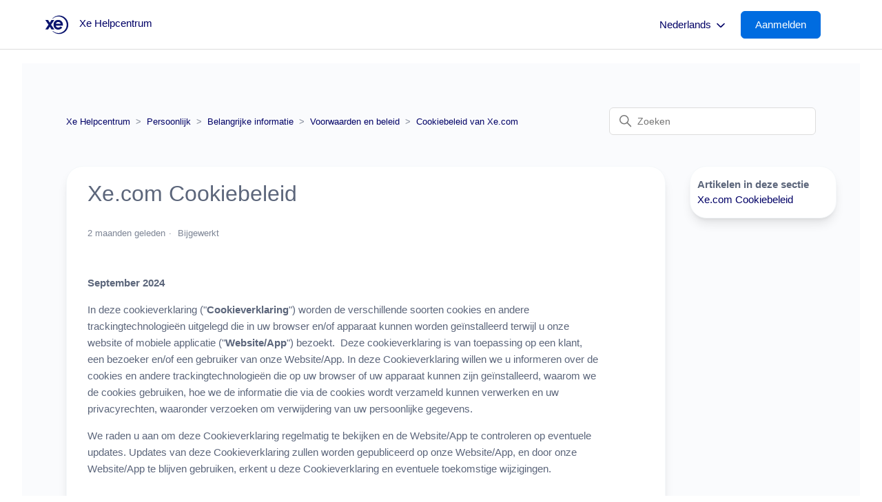

--- FILE ---
content_type: text/html; charset=utf-8
request_url: https://help.xe.com/hc/nl/articles/4408642862865-Xe-com-Cookiebeleid
body_size: 19854
content:
<!DOCTYPE html>
<html dir="ltr" lang="nl">
<head>
  <meta charset="utf-8" />
  <!-- v26913 -->


  <title>Xe.com Cookiebeleid &ndash; Xe Helpcentrum</title>

  

  <meta name="description" content="September 2024In deze cookieverklaring (&quot;Cookieverklaring&quot;) worden de verschillende soorten cookies en andere..." /><meta property="og:image" content="https://help.xe.com/hc/theming_assets/01K0TKP0PDEGDNWE75KA8JVGAQ" />
<meta property="og:type" content="website" />
<meta property="og:site_name" content="Xe Helpcentrum" />
<meta property="og:title" content="Xe.com Cookiebeleid" />
<meta property="og:description" content="September 2024In deze cookieverklaring (&quot;Cookieverklaring&quot;) worden de verschillende soorten cookies en andere trackingtechnologieën uitgelegd die in uw browser en/of apparaat kunnen worden geïnstal..." />
<meta property="og:url" content="https://help.xe.com/hc/nl/articles/4408642862865-Xe-com-Cookiebeleid" />
<link rel="canonical" href="https://help.xe.com/hc/nl/articles/4408642862865-Xe-com-Cookiebeleid">
<link rel="alternate" hreflang="bg" href="https://help.xe.com/hc/bg/articles/4408642862865-%D0%9F%D0%BE%D0%BB%D0%B8%D1%82%D0%B8%D0%BA%D0%B0-%D0%B7%D0%B0-%D0%B1%D0%B8%D1%81%D0%BA%D0%B2%D0%B8%D1%82%D0%BA%D0%B8-%D0%BD%D0%B0-Xe-com">
<link rel="alternate" hreflang="cs" href="https://help.xe.com/hc/cs/articles/4408642862865-Z%C3%A1sady-pou%C5%BE%C3%ADv%C3%A1n%C3%AD-soubor%C5%AF-cookie-spole%C4%8Dnosti-Xe-com">
<link rel="alternate" hreflang="da" href="https://help.xe.com/hc/da/articles/4408642862865-Xe-com-Cookiepolitik">
<link rel="alternate" hreflang="de" href="https://help.xe.com/hc/de/articles/4408642862865-Xe-com-Cookie-Richtlinie">
<link rel="alternate" hreflang="el" href="https://help.xe.com/hc/el/articles/4408642862865-%CE%A0%CE%BF%CE%BB%CE%B9%CF%84%CE%B9%CE%BA%CE%AE-cookies-%CF%84%CE%B7%CF%82-Xe-com">
<link rel="alternate" hreflang="en-gb" href="https://help.xe.com/hc/en-gb/articles/4408642862865-Xe-com-Cookie-Policy">
<link rel="alternate" hreflang="es" href="https://help.xe.com/hc/es/articles/4408642862865-Xe-com-Pol%C3%ADtica-de-cookies">
<link rel="alternate" hreflang="fi" href="https://help.xe.com/hc/fi/articles/4408642862865-Xe-comin-ev%C3%A4stek%C3%A4yt%C3%A4nt%C3%B6">
<link rel="alternate" hreflang="fr" href="https://help.xe.com/hc/fr/articles/4408642862865-Politique-en-mati%C3%A8re-de-cookies-de-Xe-com">
<link rel="alternate" hreflang="hu" href="https://help.xe.com/hc/hu/articles/4408642862865-Xe-com-S%C3%BCti-Szab%C3%A1lyzat">
<link rel="alternate" hreflang="it" href="https://help.xe.com/hc/it/articles/4408642862865-Xe-com-Politica-sui-cookie">
<link rel="alternate" hreflang="nb-no" href="https://help.xe.com/hc/nb-no/articles/4408642862865-Xe-coms-retningslinjer-for-informasjonskapsler">
<link rel="alternate" hreflang="nl" href="https://help.xe.com/hc/nl/articles/4408642862865-Xe-com-Cookiebeleid">
<link rel="alternate" hreflang="pl" href="https://help.xe.com/hc/pl/articles/4408642862865-Polityka-plik%C3%B3w-cookie-serwisu-Xe-com">
<link rel="alternate" hreflang="pt" href="https://help.xe.com/hc/pt/articles/4408642862865-Pol%C3%ADtica-de-cookies-de-Xe-com">
<link rel="alternate" hreflang="ro" href="https://help.xe.com/hc/ro/articles/4408642862865-Politica-privind-cookie-urile-Xe-com">
<link rel="alternate" hreflang="sv" href="https://help.xe.com/hc/sv/articles/4408642862865-Xe-com-Cookie-Policy">
<link rel="alternate" hreflang="x-default" href="https://help.xe.com/hc/en-gb/articles/4408642862865-Xe-com-Cookie-Policy">

  <link rel="stylesheet" href="//static.zdassets.com/hc/assets/application-f34d73e002337ab267a13449ad9d7955.css" media="all" id="stylesheet" />
  <link rel="stylesheet" type="text/css" href="/hc/theming_assets/10737023/360002610477/style.css?digest=42818923137041">

  <link rel="icon" type="image/x-icon" href="/hc/theming_assets/01JFDAHFVTCS6YJ00GT9J93BHG">

    

  <script src='https://code.jquery.com/jquery-3.6.0.min.js'></script>
<meta content='width=device-width, initial-scale=1.0' name='viewport' />
<link
  rel='stylesheet'
  type='text/css'
  href='https://cdn.jsdelivr.net/npm/ms-dropdown@4.0.3/dist/css/dd.min.css'
/>


<script>
  let smoochId;
  if (window.location.href.includes('mtseeft1714416537')) {
    smoochId = '662febfc697eda93dbf470e0';
  } else {
    smoochId = '66161e0a67f1cf2b32c8ca2e';
  }

!(function (o, p, s, e, c) {
  var i,
    a,
    h,
    u = [],
    d = [];
  function t() {
    var t = 'You must provide a supported major version.';
    try {
      if (!c) throw new Error(t);
      var e,
        n = 'https://cdn.smooch.io/',
        r = 'smooch';
      if (
        (e =
          'string' == typeof this.response
            ? JSON.parse(this.response)
            : this.response).url
      ) {
        var o = p.getElementsByTagName('script')[0],
          s = p.createElement('script');
        s.async = !0;
        var i = c.match(/([0-9]+)\.?([0-9]+)?\.?([0-9]+)?/),
          a = i && i[1];
        if (i && i[3]) s.src = n + r + '.' + c + '.min.js';
        else {
          if (!(4 <= a && e['v' + a])) throw new Error(t);
          s.src = e['v' + a];
        }
        o.parentNode.insertBefore(s, o);
      }
    } catch (e) {
      e.message === t && console.error(e);
    }
  }
  (o[s] = {
    init: function () {
      i = arguments;
      var t = {
        then: function (e) {
          return d.push({ type: 't', next: e }), t;
        },
        catch: function (e) {
          return d.push({ type: 'c', next: e }), t;
        },
      };
      return t;
    },
    on: function () {
      u.push(arguments);
    },
    render: function () {
      a = arguments;
    },
    destroy: function () {
      h = arguments;
    },
  }),
    (o.__onWebMessengerHostReady__ = function (e) {
      if ((delete o.__onWebMessengerHostReady__, (o[s] = e), i))
        for (var t = e.init.apply(e, i), n = 0; n < d.length; n++) {
          var r = d[n];
          t = 't' === r.type ? t.then(r.next) : t.catch(r.next);
        }
      a && e.render.apply(e, a), h && e.destroy.apply(e, h);
      for (n = 0; n < u.length; n++) e.on.apply(e, u[n]);
    });
  var n = new XMLHttpRequest();
  n.addEventListener('load', t),
    n.open('GET', 'https://' + e + '.webloader.smooch.io/', !0),
    (n.responseType = 'json'),
    n.send();
})(window, document, 'Smooch', smoochId, '5');
</script>



<div id='floating-text' style='display:none;'>Hallo, kunnen we helpen?</div>






<style id='custom-css'>
  #container #conversation .logo { display: none !important; }
</style>
  
</head>
<body class="">
  
  
  

  <a class="skip-navigation" tabindex="1" href="#main-content">Overslaan en naar hoofdcontent gaan</a>


<div class="alertbox"></div>


<header class="header">
  <div class="logo">
    <a title="Start" href="/hc/nl">
      <img src="/hc/theming_assets/01K0TKP0PDEGDNWE75KA8JVGAQ" alt="Startpagina van Xe Helpcentrum Helpcenter"/>
      
      	<span aria-hidden="true">Xe Helpcentrum</span>
       
    </a>
  </div>
  <div class="nav-wrapper">
    <button
      class="menu-button"
      aria-controls="user-nav"
      aria-expanded="false"
      aria-label="Navigatiemenu in- en uitschakelen"
    >
      <svg
        xmlns="http://www.w3.org/2000/svg"
        width="16"
        height="16"
        focusable="false"
        viewBox="0 0 16 16"
        class="icon-menu"
      >
        <path
          fill="none"
          stroke="currentColor"
          stroke-linecap="round"
          d="M1.5 3.5h13m-13 4h13m-13 4h13"
        />
      </svg>
    </button>
    <nav class="user-nav" id="user-nav"></nav>
    
        <div class="dropdown language-selector">
          <button class="dropdown-toggle language-selector-header" aria-haspopup="true">
            Nederlands
            <svg xmlns="http://www.w3.org/2000/svg" width="12" height="12" focusable="false" viewBox="0 0 12 12" class="dropdown-chevron-icon">
              <path fill="none" stroke="currentColor" stroke-linecap="round" d="M3 4.5l2.6 2.6c.2.2.5.2.7 0L9 4.5"/>
            </svg>
          </button>
          <span class="dropdown-menu dropdown-menu-end" role="menu">
            
              <a href="/hc/change_language/bg?return_to=%2Fhc%2Fbg%2Farticles%2F4408642862865-%25D0%259F%25D0%25BE%25D0%25BB%25D0%25B8%25D1%2582%25D0%25B8%25D0%25BA%25D0%25B0-%25D0%25B7%25D0%25B0-%25D0%25B1%25D0%25B8%25D1%2581%25D0%25BA%25D0%25B2%25D0%25B8%25D1%2582%25D0%25BA%25D0%25B8-%25D0%25BD%25D0%25B0-Xe-com" dir="ltr" rel="nofollow" role="menuitem">
                Български
              </a>
            
              <a href="/hc/change_language/bg-bg?return_to=%2Fhc%2Fbg-bg" dir="ltr" rel="nofollow" role="menuitem">
                Български (България)
              </a>
            
              <a href="/hc/change_language/cs?return_to=%2Fhc%2Fcs%2Farticles%2F4408642862865-Z%25C3%25A1sady-pou%25C5%25BE%25C3%25ADv%25C3%25A1n%25C3%25AD-soubor%25C5%25AF-cookie-spole%25C4%258Dnosti-Xe-com" dir="ltr" rel="nofollow" role="menuitem">
                Čeština
              </a>
            
              <a href="/hc/change_language/da?return_to=%2Fhc%2Fda%2Farticles%2F4408642862865-Xe-com-Cookiepolitik" dir="ltr" rel="nofollow" role="menuitem">
                Dansk
              </a>
            
              <a href="/hc/change_language/de?return_to=%2Fhc%2Fde%2Farticles%2F4408642862865-Xe-com-Cookie-Richtlinie" dir="ltr" rel="nofollow" role="menuitem">
                Deutsch
              </a>
            
              <a href="/hc/change_language/el?return_to=%2Fhc%2Fel%2Farticles%2F4408642862865-%25CE%25A0%25CE%25BF%25CE%25BB%25CE%25B9%25CF%2584%25CE%25B9%25CE%25BA%25CE%25AE-cookies-%25CF%2584%25CE%25B7%25CF%2582-Xe-com" dir="ltr" rel="nofollow" role="menuitem">
                Ελληνικά
              </a>
            
              <a href="/hc/change_language/en-gb?return_to=%2Fhc%2Fen-gb%2Farticles%2F4408642862865-Xe-com-Cookie-Policy" dir="ltr" rel="nofollow" role="menuitem">
                English (GB)
              </a>
            
              <a href="/hc/change_language/es?return_to=%2Fhc%2Fes%2Farticles%2F4408642862865-Xe-com-Pol%25C3%25ADtica-de-cookies" dir="ltr" rel="nofollow" role="menuitem">
                Español
              </a>
            
              <a href="/hc/change_language/et?return_to=%2Fhc%2Fet" dir="ltr" rel="nofollow" role="menuitem">
                Eesti
              </a>
            
              <a href="/hc/change_language/fi?return_to=%2Fhc%2Ffi%2Farticles%2F4408642862865-Xe-comin-ev%25C3%25A4stek%25C3%25A4yt%25C3%25A4nt%25C3%25B6" dir="ltr" rel="nofollow" role="menuitem">
                Suomi
              </a>
            
              <a href="/hc/change_language/fi-fi?return_to=%2Fhc%2Ffi-fi" dir="ltr" rel="nofollow" role="menuitem">
                suomi (Suomi)
              </a>
            
              <a href="/hc/change_language/fr?return_to=%2Fhc%2Ffr%2Farticles%2F4408642862865-Politique-en-mati%25C3%25A8re-de-cookies-de-Xe-com" dir="ltr" rel="nofollow" role="menuitem">
                Français
              </a>
            
              <a href="/hc/change_language/hr?return_to=%2Fhc%2Fhr" dir="ltr" rel="nofollow" role="menuitem">
                Hrvatski
              </a>
            
              <a href="/hc/change_language/hu?return_to=%2Fhc%2Fhu%2Farticles%2F4408642862865-Xe-com-S%25C3%25BCti-Szab%25C3%25A1lyzat" dir="ltr" rel="nofollow" role="menuitem">
                Magyar
              </a>
            
              <a href="/hc/change_language/it?return_to=%2Fhc%2Fit%2Farticles%2F4408642862865-Xe-com-Politica-sui-cookie" dir="ltr" rel="nofollow" role="menuitem">
                Italiano
              </a>
            
              <a href="/hc/change_language/lt?return_to=%2Fhc%2Flt" dir="ltr" rel="nofollow" role="menuitem">
                Lietuvių
              </a>
            
              <a href="/hc/change_language/lv?return_to=%2Fhc%2Flv" dir="ltr" rel="nofollow" role="menuitem">
                Latviešu
              </a>
            
              <a href="/hc/change_language/nb-no?return_to=%2Fhc%2Fnb-no%2Farticles%2F4408642862865-Xe-coms-retningslinjer-for-informasjonskapsler" dir="ltr" rel="nofollow" role="menuitem">
                norsk bokmål (Norge)
              </a>
            
              <a href="/hc/change_language/no?return_to=%2Fhc%2Fno" dir="ltr" rel="nofollow" role="menuitem">
                Norsk
              </a>
            
              <a href="/hc/change_language/pl?return_to=%2Fhc%2Fpl%2Farticles%2F4408642862865-Polityka-plik%25C3%25B3w-cookie-serwisu-Xe-com" dir="ltr" rel="nofollow" role="menuitem">
                Polski
              </a>
            
              <a href="/hc/change_language/pt?return_to=%2Fhc%2Fpt%2Farticles%2F4408642862865-Pol%25C3%25ADtica-de-cookies-de-Xe-com" dir="ltr" rel="nofollow" role="menuitem">
                Português
              </a>
            
              <a href="/hc/change_language/ro?return_to=%2Fhc%2Fro%2Farticles%2F4408642862865-Politica-privind-cookie-urile-Xe-com" dir="ltr" rel="nofollow" role="menuitem">
                Română
              </a>
            
              <a href="/hc/change_language/sk?return_to=%2Fhc%2Fsk" dir="ltr" rel="nofollow" role="menuitem">
                Slovenčina
              </a>
            
              <a href="/hc/change_language/sl?return_to=%2Fhc%2Fsl" dir="ltr" rel="nofollow" role="menuitem">
                Slovenščina
              </a>
            
              <a href="/hc/change_language/sv?return_to=%2Fhc%2Fsv%2Farticles%2F4408642862865-Xe-com-Cookie-Policy" dir="ltr" rel="nofollow" role="menuitem">
                Svenska
              </a>
            
          </span>
        </div>
      
     
     
    <a rel="nofollow" data-auth-action="signin" title="Wordt in een dialoogvenster geopend" role="button" href="/hc/nl/signin?return_to=https%3A%2F%2Fhelp.xe.com%2Fhc%2Fnl%2Farticles%2F4408642862865-Xe-com-Cookiebeleid">
    <span class="sign-in-button">Aanmelden</span>
    </a> 
     
    
  </div>
</header>

  <main role="main">
    

<div class="container-divider"></div>
<div class="container2-article">
    <nav class="sub-nav">
      <ol class="breadcrumbs">
  
    <li title="Xe Helpcentrum">
      
        <a href="/hc/nl">Xe Helpcentrum</a>
      
    </li>
  
    <li title="Persoonlijk">
      
        <a href="/hc/nl/categories/360003606718-Persoonlijk">Persoonlijk</a>
      
    </li>
  
    <li title="Belangrijke informatie	">
      
        <a href="/hc/nl/sections/360005694438-Belangrijke-informatie">Belangrijke informatie	</a>
      
    </li>
  
    <li title="Voorwaarden en beleid">
      
        <a href="/hc/nl/sections/16736362205585-Voorwaarden-en-beleid">Voorwaarden en beleid</a>
      
    </li>
  
    <li title="Cookiebeleid van Xe.com">
      
        <a href="/hc/nl/sections/4408659167761-Cookiebeleid-van-Xe-com">Cookiebeleid van Xe.com</a>
      
    </li>
  
</ol>

      <div class="search-container">
        <svg xmlns="http://www.w3.org/2000/svg" width="12" height="12" focusable="false" viewBox="0 0 12 12" 			class="search-icon">
          <circle cx="4.5" cy="4.5" r="4" fill="none" stroke="currentColor"/>
          <path stroke="currentColor" stroke-linecap="round" d="M11 11L7.5 7.5"/>
        </svg>
        <form role="search" class="search" data-search="" action="/hc/nl/search" accept-charset="UTF-8" method="get"><input type="hidden" name="utf8" value="&#x2713;" autocomplete="off" /><input type="hidden" name="category" id="category" value="360003606718" autocomplete="off" />
<input type="search" name="query" id="query" placeholder="Zoeken" aria-label="Zoeken" /></form>
      </div>
    </nav>
    <div class="article-container" id="article-container">
        
        <article id="main-content" class="article">
            <header class="article-header">
                <h1 title="Xe.com Cookiebeleid" class="article-title">
                Xe.com Cookiebeleid
                    
                </h1>

                <div class="article-author">
                    
                    <div class="article-meta">
                        

                        <ul class="meta-group">
                            
                                <li class="meta-data"><time datetime="2025-11-06T10:11:19Z" title="2025-11-06T10:11:19Z" data-datetime="relative">6 november 2025 10:11</time></li>
                                <li class="meta-data">Bijgewerkt</li>
                            
                        </ul>
                    </div>
                </div>

                
            </header>
          
            <section class="article-info">
                <div class="article-content">
                <div class="article-body"><p><strong>September 2024</strong></p><p>In deze<strong> </strong>cookieverklaring ("<strong>Cookieverklaring</strong>") worden de verschillende soorten cookies en andere trackingtechnologieën uitgelegd die in uw browser en/of apparaat kunnen worden geïnstalleerd terwijl u onze website of mobiele applicatie ("<strong>Website/App</strong>") bezoekt.  Deze cookieverklaring is van toepassing op een klant, een bezoeker en/of een gebruiker van onze Website/App. In deze Cookieverklaring willen we u informeren over de cookies en andere trackingtechnologieën die op uw browser of uw apparaat kunnen zijn geïnstalleerd, waarom we de cookies gebruiken, hoe we de informatie die via de cookies wordt verzameld kunnen verwerken en uw privacyrechten, waaronder verzoeken om verwijdering van uw persoonlijke gegevens.</p><p>We raden u aan om deze Cookieverklaring regelmatig te bekijken en de Website/App te controleren op eventuele updates. Updates van deze Cookieverklaring zullen worden gepubliceerd op onze Website/App, en door onze Website/App te blijven gebruiken, erkent u deze Cookieverklaring en eventuele toekomstige wijzigingen.<br> </p><h2 id="h_01J2KMPZ3FJM0MJK23EPKWAE6N"><strong>1. Wie zijn wij?</strong></h2><p class="wysiwyg-text-align-justify">Wij zijn XE, een onderdeel van de Euronet Worldwide groep van bedrijven. Mogelijk vindt u <a href="https://www.xe.com/company/" target="_blank" rel="noopener noreferrer">hier</a> meer informatie over ons en onze aanwezigheid in het land waar u zich bevindt.<br> </p><h2 class="wysiwyg-text-align-justify" id="h_01J8HS59EVM9FREG31ARRC2PSN"><strong>2. Wat zijn trackingtechnologieën?</strong></h2><p>Trackingtechnologieën zijn kleine gegevensbestanden die op uw apparaat worden geplaatst wanneer u bepaalde websites bezoekt. Ze hebben verschillende doeleinden, zoals: u als gebruiker herkennen, websites efficiënt laten functioneren, inzicht krijgen in uw surfgedrag en de weergegeven inhoud personaliseren. Veelgebruikte trackingtechnologieën zijn cookies, webbakens (ook wel pixeltags genoemd) en pixels.</p><p>Cookies, de meest voorkomende soorten trackingtechnologieën, worden geïnstalleerd en gedownload op uw terminal en/of browser als u het gebruik van die cookies hebt geaccepteerd of wanneer de cookies nodig zijn om ons te helpen onze webpagina/app te beheren.</p><p>De soorten persoonsgegevens die door onze cookies worden verzameld, kunnen anoniem of identificeerbaar zijn. Hieronder in deze Cookieverklaring vindt u uitleg over de cookies die we gebruiken op onze Website/App, de persoonsgegevens die dergelijke cookies kunnen verzamelen en de doeleinden. U kunt er zeker van zijn dat u de informatie die door de cookies of vergelijkbare technologieën wordt verzameld, altijd kunt wijzigen en uw toestemming op elk moment kunt intrekken.</p><p>U kunt onze website/app openen of doorbladeren zonder alle cookies te accepteren. Hiervoor moet u naar uw browserinstellingen gaan. Houd er rekening mee dat het uitschakelen van sommige of alle cookies de toegang tot bepaalde inhoud of functies op onze website/app kan verhinderen.</p><p>Vanwege de financiële diensten die we leveren, is het voor ons nodig om bepaalde informatie, zoals uw IP-adres, te verzamelen, zelfs als u geen van onze diensten hebt gebruikt. Deze verzameling is om ervoor te zorgen dat we voldoen aan onze wettelijke verplichtingen. Alle niet-geanonimiseerde informatie die we van u verkrijgen bij het bezoeken van de Website/App wordt niet gebruikt voor andere doeleinden dan om ervoor te zorgen dat we voldoen aan onze wettelijke verplichtingen en om fraude te voorkomen.</p><p>Als u vragen heeft over uw voorkeuren of vragen over hoe u cookies of andere trackingtechnologieën kunt uitschakelen, kunt u contact met ons opnemen via <a href="mailto:dpo@euronetworldwide.com">dpo@euronetworldwide.com</a>.<br> </p><h2 class="wysiwyg-text-align-justify" id="h_01J8HS5YZ59F8S8HDZ9EQB16M4"><strong>3. Hoe we trackingtechnologieën gebruiken </strong></h2><p class="wysiwyg-text-align-justify">We gebruiken trackingtechnologieën op verschillende manieren om uw ervaring op onze website/app te verbeteren, waaronder:</p><ul>
<li data-list-item-id="e7718378ff3c364a8b6abf80481d203c1">om onze websites te laten werken of efficiënter te laten werken</li>
<li data-list-item-id="e7cbb3f2b294590305656c9f217d48aee">Om je te herkennen als je terugkomt;</li>
<li data-list-item-id="eb054ce6d7188debebd03916304d24fff">om u ingelogd te houden</li>
<li data-list-item-id="e5311af6e3478c5576fb723f43bb916f0">Begrijpen hoe u onze site gebruikt;</li>
<li data-list-item-id="e3d81298031cfafb48997dc39b3e8cc56">Het verstrekken van informatie die ons helpt om onze producten en communicatie met u te verbeteren;</li>
<li data-list-item-id="e685099d96c6269f08064881b1fa63637">Werken aan de gebruiksvriendelijkheid van de Website/App;</li>
<li data-list-item-id="e42c0f8f62322c5d003c705977e65a161">om samen te werken met Advertentiepartners om relevante advertenties aan u te leveren</li>
<li data-list-item-id="ea7ea00da682d256ad9c4d12bf4d96875">Het waarborgen van de juridische werking van ons bedrijf.</li>
</ul><p>Onze cookies verzamelen informatie van uw browser, zolang u ons daarvoor toestemming geeft of op een anonieme manier.</p><p>Het soort informatie dat we verzamelen, is afhankelijk van het type cookie, maar kan het volgende omvatten:</p><figure class="wysiwyg-table" style="width: 100%;"><table class="wysiwyg-table-resized" style="border: 1px solid #2F3941;">
<colgroup>
<col style="width: 51%;">
<col style="width: 49%;">
</colgroup>
<tbody>
<tr>
<td style="border: 1px solid #2F3941; text-align: justify;">IP-adres (gemaskeerd)</td>
<td style="border: 1px solid #2F3941;">Pagina's generatietijd (de tijd die nodig is om webpagina's te genereren door de webserver en vervolgens te downloaden door de bezoeker: Paginasnelheid)</td>
</tr>
<tr>
<td style="border: 1px solid #2F3941;">locatie: land, regio, stad, geschatte breedte- en lengtegraad (geolocatie)</td>
<td style="border: 1px solid #2F3941;">Hoofdtaal van de browser die wordt gebruikt (header Accept-Language)</td>
</tr>
<tr>
<td style="border: 1px solid #2F3941;">Datum en tijdstip van het bezoek aan de Website;</td>
<td style="border: 1px solid #2F3941;">Browserversie, browserplug-ins (PDF, Flash, Java, ...) versie van het besturingssysteem, apparaat-ID (User-Agent header)</td>
</tr>
<tr>
<td style="border: 1px solid #2F3941;">Titel van de bezochte webpagina (paginatitel);</td>
<td style="border: 1px solid #2F3941;">Taal van de bezochte pagina</td>
</tr>
<tr>
<td style="border: 1px solid #2F3941;">URL van de pagina die wordt bekeken (pagina-URL)</td>
<td style="border: 1px solid #2F3941;">Campagnes</td>
</tr>
<tr>
<td style="border: 1px solid #2F3941;">URL van de pagina die is bekeken vóór de huidige pagina (verwijzende URL)</td>
<td style="border: 1px solid #2F3941;">Zoeken op de site</td>
</tr>
<tr>
<td style="border: 1px solid #2F3941;">schermresolutie van het apparaat van de gebruiker</td>
<td style="border: 1px solid #2F3941;">Gebeurtenissen</td>
</tr>
<tr>
<td style="border: 1px solid #2F3941;">Tijd in de lokale tijdzone van de bezoeker;</td>
<td style="border: 1px solid #2F3941;">Links naar een extern domein waarop is geklikt (Outlink) </td>
</tr>
<tr>
<td style="border: 1px solid #2F3941;">bestanden die aangeklikt en gedownload zijn (downloads)</td>
<td style="border: 1px solid #2F3941;"> </td>
</tr>
</tbody>
</table></figure><p>Niet al deze informatie wordt verzameld vanaf het moment dat u onze Website/App voor het eerst bezoekt. Zoals hieronder wordt uitgelegd, vereisen de meeste van onze trackingtechnologieën uw toestemming om op uw apparaat/browser te worden geïnstalleerd. </p><p>De cookies die we zonder uw toestemming kunnen verzamelen, bevatten informatie die nodig is voor de bruikbaarheid van de Website/App en zullen anonieme informatie zijn of informatie die niet specifiek aan u kan worden gerelateerd. Die cookies of vergelijkbare technologieën kunnen bijvoorbeeld worden gebruikt om uw voorkeuren en andere informatie te onthouden, zoals uw voorkeurstaal en uw voorkeursvaluta, naast andere voorkeuren. <br> </p><h2 id="h_01J8HSDVYNSPXNAK4Q2K5ZGZ5F"><strong>4. Soorten cookies die worden gebruikt </strong></h2><p>Cookies die door ons worden gebruikt, worden first party cookies genoemd en de cookies die door onze partners worden gebruikt, zijn cookies van derden.</p><p>We gebruiken (3) drie soorten cookies, geclassificeerd op basis van hun doel:</p><figure class="wysiwyg-table" style="width: 100%;"><table style="border: 1px solid #2F3941;"><tbody>
<tr><td style="border: 1px solid #2F3941;"><strong>Strikt noodzakelijke cookies</strong></td></tr>
<tr><td style="border: 1px solid #2F3941;">Ook wel noodzakelijke cookies genoemd, zijn essentieel voor de basisprestaties van onze website. We gebruiken deze cookies op basis van ons gerechtvaardigd belang om functies zoals paginanavigatie, authenticatie en validatie, toegang tot beveiligde delen van de website, fraudepreventie en sessiebeheer mogelijk te maken. Zonder deze cookies kan de website niet goed functioneren.</td></tr>
<tr><td style="border: 1px solid #2F3941;"><strong>Marketing Cookies</strong></td></tr>
<tr><td style="border: 1px solid #2F3941;">Ook wel targeting cookies genoemd. Deze cookies worden geplaatst om inzicht te krijgen in uw surfgedrag op verschillende websites en om ervoor te zorgen dat de marketingberichten die u op onze website ontvangt, relevant zijn voor u en uw interesses. Als u deze cookies niet toestaat, worden online advertenties die u tegenkomt minder relevant voor u en uw interesses en kunt u niet deelnemen aan stimuleringsprogramma's.</td></tr>
<tr><td style="border: 1px solid #2F3941;"><strong>Performantie cookies</strong></td></tr>
<tr><td style="border: 1px solid #2F3941;">Ook wel analytische of statistische cookies genoemd. Deze cookies helpen ons te begrijpen hoe u omgaat met onze website/app. Met behulp van first- en third-party cookies verzamelen we gegevens zoals het aantal bezoekers en klikken wanneer u de site gebruikt. Het gebruik van analytische cookies stelt ons niet in staat om activiteitsgegevens van gebruikers buiten onze eigen website te verzamelen.  Als u ervoor kiest om deze cookies niet toe te staan, kunnen we niet leren hoe onze website presteert en uw browse-ervaring verbeteren. (bijv. Stelt u ons in staat te begrijpen welke browsers bezoekers gebruiken, het aantal nieuwe bezoekers gedurende een bepaalde periode).</td></tr>
</tbody></table></figure><h2 id="h_01J8HSPTTSHDRXSWRD3VRK92AP">
<br><strong>5. Cookies die wij gebruiken</strong>
</h2><p>In het bijzonder gebruiken we de volgende cookies en vergelijkbare technologieën op onze websites.</p><p>een.    Xe Beveiligde websites voor geldoverdracht (account.xe.com, transfer.xe.com, 1.transfer.xe.com, app.xe.com, personal-registration.xe.com, corporate-registration.xe.com)</p><figure class="wysiwyg-table" style="width: 100%;"><table class="wysiwyg-table-resized" style="border: 1px solid #2F3941;">
<colgroup>
<col style="width: 18%;">
<col style="width: 9%;">
<col style="width: 12%;">
<col style="width: 35%;">
<col style="width: 12%;">
<col style="width: 14%;">
</colgroup>
<tbody>
<tr>
<td style="border: 1px solid #2F3941;"><strong>Technische naam</strong></td>
<td style="border: 1px solid #2F3941;"><strong>Eerste of derde partij</strong></td>
<td style="border: 1px solid #2F3941;"><strong>Leverancier</strong></td>
<td style="border: 1px solid #2F3941;"><strong>Doel</strong></td>
<td style="border: 1px solid #2F3941;"><strong>Vervaltijd van cookie*</strong></td>
<td style="border: 1px solid #2F3941;"><strong>Classificatie van cookies</strong></td>
</tr>
<tr>
<td style="border: 1px solid #2F3941;">FBP</td>
<td style="border: 1px solid #2F3941;">Derde</td>
<td style="border: 1px solid #2F3941;">Facebook</td>
<td style="border: 1px solid #2F3941;">Gebruikt door Facebook om een reeks advertentieproducten te leveren, zoals realtime bieden van externe adverteerders</td>
<td style="border: 1px solid #2F3941;">3 maanden</td>
<td style="border: 1px solid #2F3941;">Marketing</td>
</tr>
<tr>
<td style="border: 1px solid #2F3941;">BRWSR (x2)</td>
<td style="border: 1px solid #2F3941;">Derde</td>
<td style="border: 1px solid #2F3941;">De Straal van het effect</td>
<td style="border: 1px solid #2F3941;">Deze cookie wordt door Impact Radius gebruikt voor affiliate marketing.</td>
<td style="border: 1px solid #2F3941;">1 jaar, 1 maand</td>
<td style="border: 1px solid #2F3941;">Marketing</td>
</tr>
<tr>
<td style="border: 1px solid #2F3941;">IR_gbcd</td>
<td style="border: 1px solid #2F3941;">Derde</td>
<td style="border: 1px solid #2F3941;">De Straal van het effect</td>
<td style="border: 1px solid #2F3941;">Deze cookie wordt gebruikt voor het opslaan van de unieke ID die wordt gebruikt om het apparaat van de gebruiker te identificeren bij een nieuw bezoek aan de websites die hetzelfde advertentienetwerk gebruiken.</td>
<td style="border: 1px solid #2F3941;">Sessie</td>
<td style="border: 1px solid #2F3941;">Marketing</td>
</tr>
<tr>
<td style="border: 1px solid #2F3941;">IR_PI</td>
<td style="border: 1px solid #2F3941;">Derde</td>
<td style="border: 1px solid #2F3941;">De Straal van het effect</td>
<td style="border: 1px solid #2F3941;">Deze cookie wordt ingesteld door Impact Radius en wordt gebruikt voor het volgen van partners. Het helpt om bezoekers te tellen van websites die deelnemen aan de Impact Radius affiliate marktplaats.</td>
<td style="border: 1px solid #2F3941;">1 jaar, 1 maand</td>
<td style="border: 1px solid #2F3941;">Marketing</td>
</tr>
<tr>
<td style="border: 1px solid #2F3941;">IR-12610</td>
<td style="border: 1px solid #2F3941;">Derde</td>
<td style="border: 1px solid #2F3941;">De Straal van het effect</td>
<td style="border: 1px solid #2F3941;">Deze cookie wordt door Impact Radius gebruikt voor affiliate marketing.</td>
<td style="border: 1px solid #2F3941;">Sessie</td>
<td style="border: 1px solid #2F3941;">Marketing</td>
</tr>
<tr>
<td style="border: 1px solid #2F3941;">IRTP's</td>
<td style="border: 1px solid #2F3941;">Derde</td>
<td style="border: 1px solid #2F3941;">De Straal van het effect</td>
<td style="border: 1px solid #2F3941;">Deze cookie wordt door Impact Radius gebruikt voor affiliate marketing.</td>
<td style="border: 1px solid #2F3941;">1 dag</td>
<td style="border: 1px solid #2F3941;">Marketing</td>
</tr>
<tr>
<td style="border: 1px solid #2F3941;">bkoekje</td>
<td style="border: 1px solid #2F3941;">Derde</td>
<td style="border: 1px solid #2F3941;">Naar LinkedIn luisteren</td>
<td style="border: 1px solid #2F3941;">Browser Identifier-cookie om apparaten die toegang hebben tot LinkedIn op unieke wijze te identificeren om misbruik op het platform te detecteren</td>
<td style="border: 1px solid #2F3941;">1 jaar</td>
<td style="border: 1px solid #2F3941;">Marketing</td>
</tr>
<tr>
<td style="border: 1px solid #2F3941;">li_gc</td>
<td style="border: 1px solid #2F3941;">Derde</td>
<td style="border: 1px solid #2F3941;">Naar LinkedIn luisteren</td>
<td style="border: 1px solid #2F3941;">Wordt gebruikt om toestemming van gasten met betrekking tot het gebruik van cookies voor niet-essentiële doeleinden op te slaan</td>
<td style="border: 1px solid #2F3941;">6 maanden</td>
<td style="border: 1px solid #2F3941;">Marketing</td>
</tr>
<tr>
<td style="border: 1px solid #2F3941;">Lidc</td>
<td style="border: 1px solid #2F3941;">Derde</td>
<td style="border: 1px solid #2F3941;">Naar LinkedIn luisteren</td>
<td style="border: 1px solid #2F3941;">Ingesteld door Linkedin en gebruikt voor routering</td>
<td style="border: 1px solid #2F3941;">1 dag</td>
<td style="border: 1px solid #2F3941;">Marketing</td>
</tr>
<tr>
<td style="border: 1px solid #2F3941;">uetsid</td>
<td style="border: 1px solid #2F3941;">Derde</td>
<td style="border: 1px solid #2F3941;">Microsoft (Engels)</td>
<td style="border: 1px solid #2F3941;">Dit is een cookie die wordt gebruikt door Microsoft Bing Ads en is een tracking cookie. Het stelt ons in staat om in contact te komen met een gebruiker die eerder onze website heeft bezocht.</td>
<td style="border: 1px solid #2F3941;">1 dag</td>
<td style="border: 1px solid #2F3941;">Marketing</td>
</tr>
<tr>
<td style="border: 1px solid #2F3941;">MSPTC</td>
<td style="border: 1px solid #2F3941;">Derde</td>
<td style="border: 1px solid #2F3941;">Microsoft (Engels)</td>
<td style="border: 1px solid #2F3941;">Deze cookie wordt veel gebruikt door Microsoft als een unieke gebruikers-ID. Het registreert gegevens over de bezoeker. De informatie wordt gebruikt om de relevantie van advertenties te optimaliseren.</td>
<td style="border: 1px solid #2F3941;">389 dagen</td>
<td style="border: 1px solid #2F3941;">Marketing</td>
</tr>
<tr>
<td style="border: 1px solid #2F3941;">MUID</td>
<td style="border: 1px solid #2F3941;">Derde</td>
<td style="border: 1px solid #2F3941;">Microsoft (Engels)</td>
<td style="border: 1px solid #2F3941;">Deze cookie wordt veel gebruikt door Microsoft als een unieke gebruikers-ID. Het kan worden ingesteld door ingesloten Microsoft-scripts. Algemeen wordt aangenomen dat het synchroniseert over veel verschillende Microsoft-domeinen, waardoor gebruikers kunnen worden gevolgd.</td>
<td style="border: 1px solid #2F3941;">389 dagen</td>
<td style="border: 1px solid #2F3941;">Marketing</td>
</tr>
<tr>
<td style="border: 1px solid #2F3941;"> t_gid</td>
<td style="border: 1px solid #2F3941;">Derde</td>
<td style="border: 1px solid #2F3941;">Kanton Taboola</td>
<td style="border: 1px solid #2F3941;">Gebruikt voor toeschrijvings- en rapportagedoeleinden en om aanbevelingen op maat te maken voor de gebruiker.</td>
<td style="border: 1px solid #2F3941;">1 jaar</td>
<td style="border: 1px solid #2F3941;">Marketing</td>
</tr>
<tr>
<td style="border: 1px solid #2F3941;">t_pid</td>
<td style="border: 1px solid #2F3941;">Derde</td>
<td style="border: 1px solid #2F3941;">Kanton Taboola</td>
<td style="border: 1px solid #2F3941;">Gebruikt voor toeschrijvings- en rapportagedoeleinden en om aanbevelingen op maat te maken voor de gebruiker.</td>
<td style="border: 1px solid #2F3941;">1 jaar</td>
<td style="border: 1px solid #2F3941;">Marketing</td>
</tr>
<tr>
<td style="border: 1px solid #2F3941;">taboola_fp_td_user_id</td>
<td style="border: 1px solid #2F3941;">Derde</td>
<td style="border: 1px solid #2F3941;">Kanton Taboola</td>
<td style="border: 1px solid #2F3941;">Geeft aan dat de gebruiker op een item heeft geklikt dat is aanbevolen door de services van Taboola. Dit wordt gebruikt voor rapportage- en analysedoeleinden.</td>
<td style="border: 1px solid #2F3941;">1 jaar</td>
<td style="border: 1px solid #2F3941;">Marketing</td>
</tr>
<tr>
<td style="border: 1px solid #2F3941;">_y2</td>
<td style="border: 1px solid #2F3941;">Derde</td>
<td style="border: 1px solid #2F3941;">Opbrengst geven</td>
<td style="border: 1px solid #2F3941;">Gebruikt door Yieldify om het uitvoeren van website-optimalisatietests mogelijk te maken.</td>
<td style="border: 1px solid #2F3941;">1 jaar</td>
<td style="border: 1px solid #2F3941;">Marketing</td>
</tr>
<tr>
<td style="border: 1px solid #2F3941;">_Yi</td>
<td style="border: 1px solid #2F3941;">Derde</td>
<td style="border: 1px solid #2F3941;">Opbrengst geven</td>
<td style="border: 1px solid #2F3941;">Gebruikt door Yieldify om het uitvoeren van website-optimalisatietests mogelijk te maken.</td>
<td style="border: 1px solid #2F3941;">1 jaar</td>
<td style="border: 1px solid #2F3941;">Marketing</td>
</tr>
<tr>
<td style="border: 1px solid #2F3941;">_gtm_referrer</td>
<td style="border: 1px solid #2F3941;">Derde</td>
<td style="border: 1px solid #2F3941;">Google</td>
<td style="border: 1px solid #2F3941;">Deze cookie wordt gebruikt om bij te houden waar de gebruiker vandaan komt op onze website </td>
<td style="border: 1px solid #2F3941;">12 uur</td>
<td style="border: 1px solid #2F3941;">Marketing<br>Strikt Nevessary</td>
</tr>
<tr>
<td style="border: 1px solid #2F3941;">_ga</td>
<td style="border: 1px solid #2F3941;">Derde</td>
<td style="border: 1px solid #2F3941;">Google</td>
<td style="border: 1px solid #2F3941;">Deze cookie wordt gebruikt voor Google Analytics om paginaweergaven op te slaan en te tellen</td>
<td style="border: 1px solid #2F3941;">1 jaar, 1 maand</td>
<td style="border: 1px solid #2F3941;">Prestatiecookies</td>
</tr>
<tr>
<td style="border: 1px solid #2F3941;">_ga_*</td>
<td style="border: 1px solid #2F3941;">Derde</td>
<td style="border: 1px solid #2F3941;">Google</td>
<td style="border: 1px solid #2F3941;">Deze cookie wordt gebruikt voor Google Analytics om paginaweergaven op te slaan en te tellen</td>
<td style="border: 1px solid #2F3941;">1 jaar, 1 maand</td>
<td style="border: 1px solid #2F3941;">Prestatiecookies</td>
</tr>
<tr>
<td style="border: 1px solid #2F3941;">_gcl_au</td>
<td style="border: 1px solid #2F3941;">Derde</td>
<td style="border: 1px solid #2F3941;">Google</td>
<td style="border: 1px solid #2F3941;">Gebruikt door Google AdSense om te experimenteren met advertentie-efficiëntie op websites die hun services gebruiken. </td>
<td style="border: 1px solid #2F3941;">3 maanden</td>
<td style="border: 1px solid #2F3941;">Prestatiecookies</td>
</tr>
<tr>
<td style="border: 1px solid #2F3941;">_gid</td>
<td style="border: 1px solid #2F3941;">Derde</td>
<td style="border: 1px solid #2F3941;">Google</td>
<td style="border: 1px solid #2F3941;">Deze cookie wordt gebruikt voor Google Analytics om een unieke waarde op te slaan en bij te werken voor elke bezochte pagina.</td>
<td style="border: 1px solid #2F3941;">1 dag</td>
<td style="border: 1px solid #2F3941;">Prestatiecookies</td>
</tr>
<tr>
<td style="border: 1px solid #2F3941;">IDE</td>
<td style="border: 1px solid #2F3941;">Derde</td>
<td style="border: 1px solid #2F3941;">Google</td>
<td style="border: 1px solid #2F3941;">Gebruikt door Google DoubleClick om de acties van de websitegebruiker te registreren en te rapporteren na het bekijken of klikken op een van de advertenties van de adverteerder, met als doel de effectiviteit van een advertentie te meten en om gerichte advertenties aan de gebruiker te presenteren.</td>
<td style="border: 1px solid #2F3941;">1 jaar, 1 maand</td>
<td style="border: 1px solid #2F3941;">Prestatiecookies</td>
</tr>
<tr>
<td style="border: 1px solid #2F3941;">test_cookie</td>
<td style="border: 1px solid #2F3941;">Derde</td>
<td style="border: 1px solid #2F3941;">Google</td>
<td style="border: 1px solid #2F3941;">Test op toestemmingen voor het instellen van cookies in de browser van de gebruiker</td>
<td style="border: 1px solid #2F3941;">1 dag</td>
<td style="border: 1px solid #2F3941;">Prestatiecookies</td>
</tr>
<tr>
<td style="border: 1px solid #2F3941;">_lr_hb_</td>
<td style="border: 1px solid #2F3941;">Derde</td>
<td style="border: 1px solid #2F3941;">LogRocket</td>
<td style="border: 1px solid #2F3941;">Wordt gebruikt om basisinformatie over de sessie(s) van de gebruiker op te slaan als hulpmiddel voor ondersteuning/debugging/analyse.</td>
<td style="border: 1px solid #2F3941;">1 dag</td>
<td style="border: 1px solid #2F3941;">Prestatiecookies</td>
</tr>
<tr>
<td style="border: 1px solid #2F3941;">_lr_tabs_</td>
<td style="border: 1px solid #2F3941;">Derde</td>
<td style="border: 1px solid #2F3941;">LogRocket</td>
<td style="border: 1px solid #2F3941;">Wordt gebruikt om basisinformatie over de sessie(s) van de gebruiker op te slaan als hulpmiddel voor ondersteuning/debugging/analyse.</td>
<td style="border: 1px solid #2F3941;">1 dag</td>
<td style="border: 1px solid #2F3941;">Prestatiecookies</td>
</tr>
<tr>
<td style="border: 1px solid #2F3941;">_lr_uf_</td>
<td style="border: 1px solid #2F3941;">Derde</td>
<td style="border: 1px solid #2F3941;">LogRocket</td>
<td style="border: 1px solid #2F3941;">Wordt gebruikt om basisinformatie over de sessie(s) van de gebruiker op te slaan als hulpmiddel voor ondersteuning/debugging/analyse.</td>
<td style="border: 1px solid #2F3941;">Sessie</td>
<td style="border: 1px solid #2F3941;">Prestatiecookies</td>
</tr>
<tr>
<td style="border: 1px solid #2F3941;">amp_8638bd</td>
<td style="border: 1px solid #2F3941;">Derde</td>
<td style="border: 1px solid #2F3941;">Amplitude</td>
<td style="border: 1px solid #2F3941;">Gebruikt door Amplitude</td>
<td style="border: 1px solid #2F3941;">1 jaar</td>
<td style="border: 1px solid #2F3941;">Strikt noodzakelijk</td>
</tr>
<tr>
<td style="border: 1px solid #2F3941;">analytics_session_id</td>
<td style="border: 1px solid #2F3941;">Derde</td>
<td style="border: 1px solid #2F3941;">Amplitude</td>
<td style="border: 1px solid #2F3941;">Wijst een specifieke ID toe aan de bezoeker. Hierdoor kan de website het aantal specifieke gebruikersbezoeken bepalen voor analyse en statistieken.</td>
<td style="border: 1px solid #2F3941;">1 jaar</td>
<td style="border: 1px solid #2F3941;">Strikt noodzakelijk</td>
</tr>
<tr>
<td style="border: 1px solid #2F3941;">analytics_session_id.last_access</td>
<td style="border: 1px solid #2F3941;">Derde</td>
<td style="border: 1px solid #2F3941;">Amplitude</td>
<td style="border: 1px solid #2F3941;">Bepaalt wanneer de bezoeker voor het laatst de verschillende subpagina's op de website heeft bezocht, en stelt een tijdstempel in voor wanneer de sessie is gestart.</td>
<td style="border: 1px solid #2F3941;">1 jaar</td>
<td style="border: 1px solid #2F3941;">Strikt noodzakelijk</td>
</tr>
<tr>
<td style="border: 1px solid #2F3941;">__RequestVerificationToken_</td>
<td style="border: 1px solid #2F3941;">Eerste partij</td>
<td style="border: 1px solid #2F3941;">Intern</td>
<td style="border: 1px solid #2F3941;">Dit is een anti-vervalsing token dat is ontworpen om het ongeoorloofd plaatsen van inhoud op een website te stoppen.</td>
<td style="border: 1px solid #2F3941;">Sessie</td>
<td style="border: 1px solid #2F3941;">Strikt noodzakelijk</td>
</tr>
<tr>
<td style="border: 1px solid #2F3941;">ASP.Net_SessionId</td>
<td style="border: 1px solid #2F3941;">Eerste partij</td>
<td style="border: 1px solid #2F3941;">Intern</td>
<td style="border: 1px solid #2F3941;">Slaat de sessie-ID van de gebruiker op nadat deze is ingelogd.</td>
<td style="border: 1px solid #2F3941;">Sessie</td>
<td style="border: 1px solid #2F3941;">Strikt noodzakelijk</td>
</tr>
<tr>
<td style="border: 1px solid #2F3941;">bJc3XdF2Sg</td>
<td style="border: 1px solid #2F3941;">Eerste partij</td>
<td style="border: 1px solid #2F3941;">Intern</td>
<td style="border: 1px solid #2F3941;">Wordt gebruikt om de gebruiker ingelogd te houden telkens wanneer een pagina op de server wordt geplaatst.</td>
<td style="border: 1px solid #2F3941;">Sessie</td>
<td style="border: 1px solid #2F3941;">Strikt noodzakelijk</td>
</tr>
<tr>
<td style="border: 1px solid #2F3941;">HiFX_ClientAffiliate</td>
<td style="border: 1px solid #2F3941;">Eerste partij</td>
<td style="border: 1px solid #2F3941;">Intern</td>
<td style="border: 1px solid #2F3941;">Gebruikt voor klantprijzen, affiliate-vergoedingen en tracking </td>
<td style="border: 1px solid #2F3941;">1 maand</td>
<td style="border: 1px solid #2F3941;">Strikt noodzakelijk</td>
</tr>
<tr>
<td style="border: 1px solid #2F3941;">HiFX_DfxId</td>
<td style="border: 1px solid #2F3941;">Eerste partij</td>
<td style="border: 1px solid #2F3941;">Intern</td>
<td style="border: 1px solid #2F3941;">Gebruikt voor klantprijzen, affiliate-vergoedingen en tracking </td>
<td style="border: 1px solid #2F3941;">1 maand</td>
<td style="border: 1px solid #2F3941;">Strikt noodzakelijk</td>
</tr>
<tr>
<td style="border: 1px solid #2F3941;">HiFX_LeadSourceCode</td>
<td style="border: 1px solid #2F3941;">Eerste partij</td>
<td style="border: 1px solid #2F3941;">Intern</td>
<td style="border: 1px solid #2F3941;">Gebruikt voor klantprijzen, affiliate-vergoedingen en tracking </td>
<td style="border: 1px solid #2F3941;">1 maand</td>
<td style="border: 1px solid #2F3941;">Strikt noodzakelijk</td>
</tr>
<tr>
<td style="border: 1px solid #2F3941;">MRTX. BaseUrl</td>
<td style="border: 1px solid #2F3941;">Eerste partij</td>
<td style="border: 1px solid #2F3941;">Intern</td>
<td style="border: 1px solid #2F3941;">Slaat de basis-URL van de website op.</td>
<td style="border: 1px solid #2F3941;">Sessie</td>
<td style="border: 1px solid #2F3941;">Strikt noodzakelijk</td>
</tr>
<tr>
<td style="border: 1px solid #2F3941;">MRTX. HuidigeWebsiteNaam</td>
<td style="border: 1px solid #2F3941;">Eerste partij</td>
<td style="border: 1px solid #2F3941;">Intern</td>
<td style="border: 1px solid #2F3941;">Slaat de naam van de website op.</td>
<td style="border: 1px solid #2F3941;">Sessie</td>
<td style="border: 1px solid #2F3941;">Strikt noodzakelijk</td>
</tr>
<tr>
<td style="border: 1px solid #2F3941;">MRTX. IsMarketOrdersEnabledInFxweb</td>
<td style="border: 1px solid #2F3941;">Eerste partij</td>
<td style="border: 1px solid #2F3941;">Intern</td>
<td style="border: 1px solid #2F3941;">Slaat informatie op over of marktorders is ingeschakeld voor de gebruiker.</td>
<td style="border: 1px solid #2F3941;">Sessie</td>
<td style="border: 1px solid #2F3941;">Strikt noodzakelijk</td>
</tr>
<tr>
<td style="border: 1px solid #2F3941;">MRTX. UitloggenUrl</td>
<td style="border: 1px solid #2F3941;">Eerste partij</td>
<td style="border: 1px solid #2F3941;">Intern</td>
<td style="border: 1px solid #2F3941;">Slaat de uitlog-URL van de website op.</td>
<td style="border: 1px solid #2F3941;">Sessie</td>
<td style="border: 1px solid #2F3941;">Strikt noodzakelijk</td>
</tr>
<tr>
<td style="border: 1px solid #2F3941;">NEXT_LOCALE</td>
<td style="border: 1px solid #2F3941;">Eerste partij</td>
<td style="border: 1px solid #2F3941;">Intern</td>
<td style="border: 1px solid #2F3941;">Wordt gebruikt om de landinstellingsinformatie van de gebruiker op te slaan</td>
<td style="border: 1px solid #2F3941;">1 jaar</td>
<td style="border: 1px solid #2F3941;">Strikt noodzakelijk</td>
</tr>
<tr>
<td style="border: 1px solid #2F3941;">SpryMedia_DataTables_ContentPlaceHolder1_rptSettCcy_tblGrid_0_getquote.aspx</td>
<td style="border: 1px solid #2F3941;">Eerste partij</td>
<td style="border: 1px solid #2F3941;">Intern</td>
<td style="border: 1px solid #2F3941;">Gebruikt door de datatabel-plug-in in Mass pay web.</td>
<td style="border: 1px solid #2F3941;">6 uur</td>
<td style="border: 1px solid #2F3941;">Strikt noodzakelijk</td>
</tr>
<tr>
<td style="border: 1px solid #2F3941;">SpryMedia_DataTables_ContentPlaceHolder1_settlementInfo_rptSettCcyData_tblGrid_0_payments.aspx</td>
<td style="border: 1px solid #2F3941;">Eerste partij</td>
<td style="border: 1px solid #2F3941;">Intern</td>
<td style="border: 1px solid #2F3941;">Gebruikt door de datatabel-plug-in in Mass pay web.</td>
<td style="border: 1px solid #2F3941;">6 uur</td>
<td style="border: 1px solid #2F3941;">Strikt noodzakelijk</td>
</tr>
<tr>
<td style="border: 1px solid #2F3941;">SpryMedia_DataTables_ContentPlaceHolder1_settlementInfo_rptSettCcyData_tblGrid_1_payments.aspx</td>
<td style="border: 1px solid #2F3941;">Eerste partij</td>
<td style="border: 1px solid #2F3941;">Intern</td>
<td style="border: 1px solid #2F3941;">Gebruikt door de datatabel-plug-in in Mass pay web.</td>
<td style="border: 1px solid #2F3941;">6 uur</td>
<td style="border: 1px solid #2F3941;">Strikt noodzakelijk</td>
</tr>
<tr>
<td style="border: 1px solid #2F3941;">SpryMedia_DataTables_ContentPlaceHolder1_tblGrid_confirm.aspx</td>
<td style="border: 1px solid #2F3941;">Eerste partij</td>
<td style="border: 1px solid #2F3941;">Intern</td>
<td style="border: 1px solid #2F3941;">Gebruikt door de datatabel-plug-in in Mass pay web.</td>
<td style="border: 1px solid #2F3941;">6 uur</td>
<td style="border: 1px solid #2F3941;">Strikt noodzakelijk</td>
</tr>
<tr>
<td style="border: 1px solid #2F3941;">SpryMedia_DataTables_ContentPlaceHolder1_tblGrid_getquote.aspx</td>
<td style="border: 1px solid #2F3941;">Eerste partij</td>
<td style="border: 1px solid #2F3941;">Intern</td>
<td style="border: 1px solid #2F3941;">Gebruikt door de datatabel-plug-in in Mass pay web.</td>
<td style="border: 1px solid #2F3941;">6 uur</td>
<td style="border: 1px solid #2F3941;">Strikt noodzakelijk</td>
</tr>
<tr>
<td style="border: 1px solid #2F3941;">xe_redirect_helper</td>
<td style="border: 1px solid #2F3941;">Eerste partij</td>
<td style="border: 1px solid #2F3941;">Intern</td>
<td style="border: 1px solid #2F3941;">Wordt gebruikt om te controleren of de gebruiker al 2FA heeft gedaan of niet.</td>
<td style="border: 1px solid #2F3941;">Sessie</td>
<td style="border: 1px solid #2F3941;">Strikt noodzakelijk</td>
</tr>
<tr>
<td style="border: 1px solid #2F3941;">optimaliseerOptOut</td>
<td style="border: 1px solid #2F3941;">Derde</td>
<td style="border: 1px solid #2F3941;">Optimaliseren</td>
<td style="border: 1px solid #2F3941;">Gebruikt door een marketingtool Optimizely</td>
<td style="border: 1px solid #2F3941;">1 jaar</td>
<td style="border: 1px solid #2F3941;">Strikt noodzakelijk</td>
</tr>
<tr>
<td style="border: 1px solid #2F3941;">__Gpi</td>
<td style="border: 1px solid #2F3941;">Derde</td>
<td style="border: 1px solid #2F3941;">Google Ads</td>
<td style="border: 1px solid #2F3941;">Deze cookie wordt door Google AdSense gebruikt voor advertentiedoeleinden.</td>
<td style="border: 1px solid #2F3941;">1 jaar</td>
<td style="border: 1px solid #2F3941;">Marketing</td>
</tr>
<tr>
<td style="border: 1px solid #2F3941;">
<p>_gads</p>
<p> </p>
</td>
<td style="border: 1px solid #2F3941;">Derde</td>
<td style="border: 1px solid #2F3941;">Google Ads</td>
<td style="border: 1px solid #2F3941;">Deze cookie wordt door Google AdSense gebruikt voor advertentiedoeleinden.</td>
<td style="border: 1px solid #2F3941;">1 jaar</td>
<td style="border: 1px solid #2F3941;">Marketing</td>
</tr>
<tr>
<td style="border: 1px solid #2F3941;">xe_sso_id_launchpad</td>
<td style="border: 1px solid #2F3941;">Eerste Partij</td>
<td style="border: 1px solid #2F3941;">Intern</td>
<td style="border: 1px solid #2F3941;">Slaat de sessie-ID van de gebruiker op zodra deze is ingelogd.</td>
<td style="border: 1px solid #2F3941;">Sessie</td>
<td style="border: 1px solid #2F3941;">Strikt Noodzakelijk</td>
</tr>
<tr>
<td style="border: 1px solid #2F3941;">xeBrowserId</td>
<td style="border: 1px solid #2F3941;">Eerste Partij</td>
<td style="border: 1px solid #2F3941;">Intern</td>
<td style="border: 1px solid #2F3941;">Slaat de browser-ID van de gebruiker op voor 2FA-authenticatie</td>
<td style="border: 1px solid #2F3941;">1 jaar</td>
<td style="border: 1px solid #2F3941;">Strikt Noodzakelijk</td>
</tr>
<tr>
<td style="border: 1px solid #2F3941;">xeConsentState</td>
<td style="border: 1px solid #2F3941;">Eerste Partij</td>
<td style="border: 1px solid #2F3941;">Intern</td>
<td style="border: 1px solid #2F3941;">Slaat de cookie-toestemming van de gebruiker op</td>
<td style="border: 1px solid #2F3941;">1 jaar</td>
<td style="border: 1px solid #2F3941;">Strikt Noodzakelijk</td>
</tr>
<tr>
<td style="border: 1px solid #2F3941;">email</td>
<td style="border: 1px solid #2F3941;">Eerste Partij</td>
<td style="border: 1px solid #2F3941;">Intern</td>
<td style="border: 1px solid #2F3941;">Wordt gebruikt om de gegevens op de aanmeldingspagina vooraf in te vullen.</td>
<td style="border: 1px solid #2F3941;">1 jaar</td>
<td style="border: 1px solid #2F3941;">Strikt Noodzakelijk</td>
</tr>
<tr>
<td style="border: 1px solid #2F3941;">ajs_anonymous_id</td>
<td style="border: 1px solid #2F3941;">Derde</td>
<td style="border: 1px solid #2F3941;">Segment</td>
<td style="border: 1px solid #2F3941;">Wordt gebruikt voor analyse en om te helpen bij het tellen van het aantal mensen dat een bepaalde site bezoekt door bij te houden of u de site al eerder hebt bezocht.</td>
<td style="border: 1px solid #2F3941;">1 jaar</td>
<td style="border: 1px solid #2F3941;">Strikt Noodzakelijk</td>
</tr>
<tr>
<td style="border: 1px solid #2F3941;">__cf_bm</td>
<td style="border: 1px solid #2F3941;">Derde</td>
<td style="border: 1px solid #2F3941;">hCaptcha</td>
<td style="border: 1px solid #2F3941;">Wordt gebruikt voor strikt noodzakelijke technische doeleinden: beveiligingsfuncties.</td>
<td style="border: 1px solid #2F3941;">30 minuten</td>
<td style="border: 1px solid #2F3941;">Strikt Noodzakelijk</td>
</tr>
<tr>
<td style="border: 1px solid #2F3941;">ajs_user_id</td>
<td style="border: 1px solid #2F3941;">Derde</td>
<td style="border: 1px solid #2F3941;">Segment</td>
<td style="border: 1px solid #2F3941;">Helpt bij het bijhouden van het gebruik door bezoekers, gebeurtenissen, gerichte marketing en kan ook de prestaties en stabiliteit van de applicatie meten.</td>
<td style="border: 1px solid #2F3941;">1 jaar</td>
<td style="border: 1px solid #2F3941;">Strikt Noodzakelijk</td>
</tr>
<tr>
<td style="border: 1px solid #2F3941;"><span data-teams="true">TS01dc4fc6</span></td>
<td style="border: 1px solid #2F3941;">Derde</td>
<td style="border: 1px solid #2F3941;">F5</td>
<td style="border: 1px solid #2F3941;">Deze cookie wordt gebruikt om de sessie-integriteit te behouden, communicatie te beheren, belastingverzoeken te verdelen en ervoor te zorgen dat de website correct functioneert. De cookie helpt te verifiëren dat de site werkt zoals verwacht en ondersteunt een veilige gegevensverwerking.</td>
<td style="border: 1px solid #2F3941;">Sessie</td>
<td style="border: 1px solid #2F3941;">Strikt Noodzakelijk</td>
</tr>
<tr>
<td style="border: 1px solid #2F3941;"><span data-teams="true">OClmoOot</span></td>
<td style="border: 1px solid #2F3941;">Derde</td>
<td style="border: 1px solid #2F3941;">F5</td>
<td style="border: 1px solid #2F3941;">Een botbeschermingscookie ingesteld door F5 Distributed Cloud WAAP (Web Application and API Protection). Het is ontworpen om geautomatiseerd botverkeer te detecteren en te beperken, en helpt websites te beschermen tegen kwaadaardige activiteiten zoals scraping, credential stuffing en denial-of-service-aanvallen.</td>
<td style="border: 1px solid #2F3941;">400 dagen</td>
<td style="border: 1px solid #2F3941;">Strikt Noodzakelijk</td>
</tr>
</tbody>
</table></figure><p><br>b.    Xe Openbare Website (www.xe.com)</p><figure class="wysiwyg-table" style="width: 100%;"><table class="wysiwyg-table-resized" style="border: 1px solid #2F3941;">
<colgroup>
<col style="width: 18%;">
<col style="width: 9%;">
<col style="width: 12%;">
<col style="width: 35%;">
<col style="width: 12%;">
<col style="width: 14%;">
</colgroup>
<tbody>
<tr>
<td style="border: 1px solid #2F3941;"><strong>Technische naam</strong></td>
<td style="border: 1px solid #2F3941;"><strong>Eerste of derde partij</strong></td>
<td style="border: 1px solid #2F3941;"><strong>Leverancier</strong></td>
<td style="border: 1px solid #2F3941;"><strong>Doel</strong></td>
<td style="border: 1px solid #2F3941;"><strong>Vervaltijd van cookie*</strong></td>
<td style="border: 1px solid #2F3941;"><strong>Classificatie van cookies</strong></td>
</tr>
<tr>
<td style="border: 1px solid #2F3941;">FBP</td>
<td style="border: 1px solid #2F3941;">Derde</td>
<td style="border: 1px solid #2F3941;">Facebook</td>
<td style="border: 1px solid #2F3941;">Gebruikt door Facebook om een reeks advertentieproducten te leveren, zoals realtime bieden van externe adverteerders.</td>
<td style="border: 1px solid #2F3941;">3 maanden</td>
<td style="border: 1px solid #2F3941;">Marketing</td>
</tr>
<tr>
<td style="border: 1px solid #2F3941;">__gtm_referrer</td>
<td style="border: 1px solid #2F3941;">Derde</td>
<td style="border: 1px solid #2F3941;">Google</td>
<td style="border: 1px solid #2F3941;">Deze cookie wordt gebruikt om bij te houden waar de gebruiker op onze website vandaan komt.</td>
<td style="border: 1px solid #2F3941;">1 maand</td>
<td style="border: 1px solid #2F3941;">Marketing</td>
</tr>
<tr>
<td style="border: 1px solid #2F3941;">_ga</td>
<td style="border: 1px solid #2F3941;">Derde</td>
<td style="border: 1px solid #2F3941;">Google</td>
<td style="border: 1px solid #2F3941;">Deze cookie wordt gebruikt voor Google Analytics om paginaweergaven op te slaan en te tellen.</td>
<td style="border: 1px solid #2F3941;">1 jaar</td>
<td style="border: 1px solid #2F3941;">Marketing</td>
</tr>
<tr>
<td style="border: 1px solid #2F3941;">_ga_*</td>
<td style="border: 1px solid #2F3941;">Derde</td>
<td style="border: 1px solid #2F3941;">Google</td>
<td style="border: 1px solid #2F3941;">Deze cookie wordt gebruikt voor Google Analytics om paginaweergaven op te slaan en te tellen.</td>
<td style="border: 1px solid #2F3941;">1 jaar</td>
<td style="border: 1px solid #2F3941;">Marketing</td>
</tr>
<tr>
<td style="border: 1px solid #2F3941;">BRWSR (x2)</td>
<td style="border: 1px solid #2F3941;">Derde</td>
<td style="border: 1px solid #2F3941;">De Straal van het effect</td>
<td style="border: 1px solid #2F3941;">Deze cookie wordt door Impact Radius gebruikt voor affiliate marketing.</td>
<td style="border: 1px solid #2F3941;">1 jaar, 1 maand</td>
<td style="border: 1px solid #2F3941;">Marketing</td>
</tr>
<tr>
<td style="border: 1px solid #2F3941;">IR_*</td>
<td style="border: 1px solid #2F3941;">Derde</td>
<td style="border: 1px solid #2F3941;">De Straal van het effect</td>
<td style="border: 1px solid #2F3941;">Wordt gebruikt om gebruikers te associëren met een specifieke aangesloten campagne.</td>
<td style="border: 1px solid #2F3941;">Sessie</td>
<td style="border: 1px solid #2F3941;">Marketing</td>
</tr>
<tr>
<td style="border: 1px solid #2F3941;">IR_gbd</td>
<td style="border: 1px solid #2F3941;">Derde</td>
<td style="border: 1px solid #2F3941;">De Straal van het effect</td>
<td style="border: 1px solid #2F3941;">Deze cookie wordt gebruikt voor het opslaan van de unieke ID die wordt gebruikt om het apparaat van de gebruiker te identificeren bij een nieuw bezoek aan de websites die hetzelfde advertentienetwerk gebruiken.</td>
<td style="border: 1px solid #2F3941;">Sessie</td>
<td style="border: 1px solid #2F3941;">Marketing</td>
</tr>
<tr>
<td style="border: 1px solid #2F3941;">IR_PI</td>
<td style="border: 1px solid #2F3941;">Derde</td>
<td style="border: 1px solid #2F3941;">De Straal van het effect</td>
<td style="border: 1px solid #2F3941;">Wordt gebruikt om bezoekers te volgen van websites die deelnemen aan de Impact Radius-aangesloten marktplaats.</td>
<td style="border: 1px solid #2F3941;">1 jaar</td>
<td style="border: 1px solid #2F3941;">Marketing</td>
</tr>
<tr>
<td style="border: 1px solid #2F3941;">irclickid</td>
<td style="border: 1px solid #2F3941;">Derde</td>
<td style="border: 1px solid #2F3941;">De Straal van het effect</td>
<td style="border: 1px solid #2F3941;">Wordt gebruikt om bij te houden van welke aangesloten partner een gebruiker afkomstig is.</td>
<td style="border: 1px solid #2F3941;">1 maand</td>
<td style="border: 1px solid #2F3941;">Marketing</td>
</tr>
<tr>
<td style="border: 1px solid #2F3941;">IRTP's</td>
<td style="border: 1px solid #2F3941;">Derde</td>
<td style="border: 1px solid #2F3941;">De Straal van het effect</td>
<td style="border: 1px solid #2F3941;">Deze cookie wordt door Impact Radius gebruikt voor affiliate marketing.</td>
<td style="border: 1px solid #2F3941;">1 dag</td>
<td style="border: 1px solid #2F3941;">Marketing</td>
</tr>
<tr>
<td style="border: 1px solid #2F3941;">bkoekje</td>
<td style="border: 1px solid #2F3941;">Derde</td>
<td style="border: 1px solid #2F3941;">Naar LinkedIn luisteren</td>
<td style="border: 1px solid #2F3941;">Browser Identifier-cookie om apparaten die toegang hebben tot LinkedIn op unieke wijze te identificeren om misbruik op het platform te detecteren.</td>
<td style="border: 1px solid #2F3941;">1 jaar</td>
<td style="border: 1px solid #2F3941;">Marketing</td>
</tr>
<tr>
<td style="border: 1px solid #2F3941;">Lidc</td>
<td style="border: 1px solid #2F3941;">Derde</td>
<td style="border: 1px solid #2F3941;">Naar LinkedIn luisteren</td>
<td style="border: 1px solid #2F3941;">Ingesteld door LinkedIn en gebruikt voor routering.</td>
<td style="border: 1px solid #2F3941;">1 dag</td>
<td style="border: 1px solid #2F3941;">Marketing</td>
</tr>
<tr>
<td style="border: 1px solid #2F3941;">_uetsid</td>
<td style="border: 1px solid #2F3941;">Derde</td>
<td style="border: 1px solid #2F3941;">Microsoft (Engels)</td>
<td style="border: 1px solid #2F3941;">Dit is een cookie die wordt gebruikt door Microsoft Bing Ads en is een tracking cookie. Het stelt ons in staat om in contact te komen met een gebruiker die eerder onze website heeft bezocht.</td>
<td style="border: 1px solid #2F3941;">24 uur</td>
<td style="border: 1px solid #2F3941;">Marketing</td>
</tr>
<tr>
<td style="border: 1px solid #2F3941;">_y2</td>
<td style="border: 1px solid #2F3941;">Derde</td>
<td style="border: 1px solid #2F3941;">Opbrengst geven</td>
<td style="border: 1px solid #2F3941;">Gebruikt door Yieldify om het uitvoeren van website-optimalisatietests mogelijk te maken.</td>
<td style="border: 1px solid #2F3941;">1 jaar</td>
<td style="border: 1px solid #2F3941;">Marketing</td>
</tr>
<tr>
<td style="border: 1px solid #2F3941;">_Yi</td>
<td style="border: 1px solid #2F3941;">Derde</td>
<td style="border: 1px solid #2F3941;">Opbrengst geven</td>
<td style="border: 1px solid #2F3941;">Voor het bekijken van de laatste keer dat een gebruiker een campagne heeft gezien of actief heeft gebrowsed.</td>
<td style="border: 1px solid #2F3941;">1 jaar</td>
<td style="border: 1px solid #2F3941;">Marketing</td>
</tr>
<tr>
<td style="border: 1px solid #2F3941;">__cf_bm</td>
<td style="border: 1px solid #2F3941;">Derde</td>
<td style="border: 1px solid #2F3941;">ZoomInfo</td>
<td style="border: 1px solid #2F3941;">Gebruikt door CDN-services om bots te detecteren</td>
<td style="border: 1px solid #2F3941;">30 minuten</td>
<td style="border: 1px solid #2F3941;">Marketing</td>
</tr>
<tr>
<td style="border: 1px solid #2F3941;">_cfuvid</td>
<td style="border: 1px solid #2F3941;">Derde</td>
<td style="border: 1px solid #2F3941;">ZoomInfo</td>
<td style="border: 1px solid #2F3941;">Gebruikt door CDN-services voor snelheidslimieten om botaanvallen te voorkomen</td>
<td style="border: 1px solid #2F3941;">Sessie</td>
<td style="border: 1px solid #2F3941;">Marketing</td>
</tr>
<tr>
<td style="border: 1px solid #2F3941;">bezoeker-ID</td>
<td style="border: 1px solid #2F3941;">Derde</td>
<td style="border: 1px solid #2F3941;">ZoomInfo</td>
<td style="border: 1px solid #2F3941;">Deze cookie wordt door ZoomInfo gebruikt om een gebruiker te identificeren</td>
<td style="border: 1px solid #2F3941;">1 jaar</td>
<td style="border: 1px solid #2F3941;">Marketing</td>
</tr>
<tr>
<td style="border: 1px solid #2F3941;">AMP_*</td>
<td style="border: 1px solid #2F3941;">Derde</td>
<td style="border: 1px solid #2F3941;">Amplitude</td>
<td style="border: 1px solid #2F3941;">Gebruikt door Amplitude om sessies van dezelfde gebruiker op hetzelfde apparaat te verbinden.</td>
<td style="border: 1px solid #2F3941;">1 jaar</td>
<td style="border: 1px solid #2F3941;">Prestatiecookies</td>
</tr>
<tr>
<td style="border: 1px solid #2F3941;">analytics_session_id</td>
<td style="border: 1px solid #2F3941;">Derde</td>
<td style="border: 1px solid #2F3941;">Amplitude</td>
<td style="border: 1px solid #2F3941;">Wijst een specifieke ID toe aan de bezoeker. Hierdoor kan de website het aantal specifieke gebruikersbezoeken bepalen voor analyse en statistieken.</td>
<td style="border: 1px solid #2F3941;">1 jaar</td>
<td style="border: 1px solid #2F3941;">Prestatiecookies</td>
</tr>
<tr>
<td style="border: 1px solid #2F3941;">analytics_session_id.last_access</td>
<td style="border: 1px solid #2F3941;">Derde</td>
<td style="border: 1px solid #2F3941;">Amplitude</td>
<td style="border: 1px solid #2F3941;">Bepaalt wanneer de bezoeker voor het laatst de verschillende subpagina's op de website heeft bezocht, en stelt een tijdstempel in voor wanneer de sessie is gestart.</td>
<td style="border: 1px solid #2F3941;">1 jaar</td>
<td style="border: 1px solid #2F3941;">Prestatiecookies</td>
</tr>
<tr>
<td style="border: 1px solid #2F3941;">_Gcl_*</td>
<td style="border: 1px solid #2F3941;">Derde</td>
<td style="border: 1px solid #2F3941;">Google</td>
<td style="border: 1px solid #2F3941;">Gebruikt door Google AdSense om te experimenteren met advertentie-efficiëntie op websites die hun services gebruiken. </td>
<td style="border: 1px solid #2F3941;">3 maanden</td>
<td style="border: 1px solid #2F3941;">Prestatiecookies</td>
</tr>
<tr>
<td style="border: 1px solid #2F3941;">_gid</td>
<td style="border: 1px solid #2F3941;">Derde</td>
<td style="border: 1px solid #2F3941;">Google</td>
<td style="border: 1px solid #2F3941;">Deze cookie wordt gebruikt voor Google Analytics om een unieke waarde op te slaan en bij te werken voor elke bezochte pagina.</td>
<td style="border: 1px solid #2F3941;">24 uur</td>
<td style="border: 1px solid #2F3941;">Prestatiecookies</td>
</tr>
<tr>
<td style="border: 1px solid #2F3941;">ajs_anonymous_id</td>
<td style="border: 1px solid #2F3941;">Derde</td>
<td style="border: 1px solid #2F3941;">Segment</td>
<td style="border: 1px solid #2F3941;">Wordt per segment gebruikt om sessies van dezelfde gebruiker te verbinden.</td>
<td style="border: 1px solid #2F3941;">1 jaar</td>
<td style="border: 1px solid #2F3941;">Prestatiecookies</td>
</tr>
<tr>
<td style="border: 1px solid #2F3941;">__eoi</td>
<td style="border: 1px solid #2F3941;">Derde</td>
<td style="border: 1px solid #2F3941;">Google</td>
<td style="border: 1px solid #2F3941;">Wordt gebruikt om de beveiliging van de website te verbeteren en spam te detecteren.</td>
<td style="border: 1px solid #2F3941;">180 dagen</td>
<td style="border: 1px solid #2F3941;">Strikt noodzakelijk</td>
</tr>
<tr>
<td style="border: 1px solid #2F3941;">__gtm_campaign_url</td>
<td style="border: 1px solid #2F3941;">Derde</td>
<td style="border: 1px solid #2F3941;">Google</td>
<td style="border: 1px solid #2F3941;">Slaat utm_params op om de juiste toeschrijving te garanderen.</td>
<td style="border: 1px solid #2F3941;">1 maand</td>
<td style="border: 1px solid #2F3941;">Strikt noodzakelijk</td>
</tr>
<tr>
<td style="border: 1px solid #2F3941;">HiFX_ClientAffiliate</td>
<td style="border: 1px solid #2F3941;">Eerste partij</td>
<td style="border: 1px solid #2F3941;">Intern</td>
<td style="border: 1px solid #2F3941;">Gebruikt voor klantprijzen, affiliate-vergoedingen en tracking.</td>
<td style="border: 1px solid #2F3941;">3 maanden</td>
<td style="border: 1px solid #2F3941;">Strikt noodzakelijk</td>
</tr>
<tr>
<td style="border: 1px solid #2F3941;">HiFX_DfxId</td>
<td style="border: 1px solid #2F3941;">Eerste partij</td>
<td style="border: 1px solid #2F3941;">Intern</td>
<td style="border: 1px solid #2F3941;">Gebruikt voor klantprijzen, affiliate-vergoedingen en tracking.</td>
<td style="border: 1px solid #2F3941;">3 maanden</td>
<td style="border: 1px solid #2F3941;">Strikt noodzakelijk</td>
</tr>
<tr>
<td style="border: 1px solid #2F3941;">lastConversion</td>
<td style="border: 1px solid #2F3941;">Eerste partij</td>
<td style="border: 1px solid #2F3941;">Intern</td>
<td style="border: 1px solid #2F3941;">Slaat de laatst voltooide conversie van de gebruiker op.</td>
<td style="border: 1px solid #2F3941;">1 maand</td>
<td style="border: 1px solid #2F3941;">Strikt noodzakelijk</td>
</tr>
<tr>
<td style="border: 1px solid #2F3941;">laatsteCitaat</td>
<td style="border: 1px solid #2F3941;">Eerste partij</td>
<td style="border: 1px solid #2F3941;">Intern</td>
<td style="border: 1px solid #2F3941;">Slaat de laatst voltooide offerte van de gebruiker op.</td>
<td style="border: 1px solid #2F3941;">1 maand</td>
<td style="border: 1px solid #2F3941;">Strikt noodzakelijk</td>
</tr>
<tr>
<td style="border: 1px solid #2F3941;">userId</td>
<td style="border: 1px solid #2F3941;">Eerste partij</td>
<td style="border: 1px solid #2F3941;">Intern</td>
<td style="border: 1px solid #2F3941;">Slaat de userid voor die gebruiker op.</td>
<td style="border: 1px solid #2F3941;">Sessie</td>
<td style="border: 1px solid #2F3941;">Strikt noodzakelijk</td>
</tr>
<tr>
<td style="border: 1px solid #2F3941;">xeConsentStaat</td>
<td style="border: 1px solid #2F3941;">Eerste partij</td>
<td style="border: 1px solid #2F3941;">Intern</td>
<td style="border: 1px solid #2F3941;">Wordt gebruikt om de toestemmingsstatus van de gebruiker bij te houden.</td>
<td style="border: 1px solid #2F3941;">1 jaar</td>
<td style="border: 1px solid #2F3941;">Strikt noodzakelijk</td>
</tr>
<tr>
<td style="border: 1px solid #2F3941;">X-Experiment</td>
<td style="border: 1px solid #2F3941;">Eerste partij</td>
<td style="border: 1px solid #2F3941;">Intern</td>
<td style="border: 1px solid #2F3941;">Wordt gebruikt om de status van de pagina-varianten te behouden.</td>
<td style="border: 1px solid #2F3941;">1 maand</td>
<td style="border: 1px solid #2F3941;">Strikt noodzakelijk</td>
</tr>
<tr>
<td style="border: 1px solid #2F3941;">__hs_opt_out</td>
<td style="border: 1px solid #2F3941;">Derde</td>
<td style="border: 1px solid #2F3941;">Hubspot</td>
<td style="border: 1px solid #2F3941;">Deze cookie wordt gebruikt door het opt-in privacybeleid om te onthouden dat de bezoeker niet opnieuw gevraagd hoeft te worden om cookies te accepteren.</td>
<td style="border: 1px solid #2F3941;">6 maanden</td>
<td style="border: 1px solid #2F3941;">Strikt noodzakelijk</td>
</tr>
<tr>
<td style="border: 1px solid #2F3941;">__hs_do_not_track</td>
<td style="border: 1px solid #2F3941;">Derde</td>
<td style="border: 1px solid #2F3941;">Hubspot</td>
<td style="border: 1px solid #2F3941;">Deze cookie kan worden ingesteld om te voorkomen dat de trackingcode informatie naar HubSpot verzendt.</td>
<td style="border: 1px solid #2F3941;">6 maanden</td>
<td style="border: 1px solid #2F3941;">Strikt noodzakelijk</td>
</tr>
<tr>
<td style="border: 1px solid #2F3941;">__hs_initial_opt_in</td>
<td style="border: 1px solid #2F3941;">Derde</td>
<td style="border: 1px solid #2F3941;">Hubspot</td>
<td style="border: 1px solid #2F3941;">Deze cookie wordt gebruikt om te voorkomen dat de banner steeds wordt weergegeven wanneer bezoekers in de strikte modus browsen.</td>
<td style="border: 1px solid #2F3941;">7 maanden</td>
<td style="border: 1px solid #2F3941;">Strikt noodzakelijk</td>
</tr>
<tr>
<td style="border: 1px solid #2F3941;">__hs_cookie_cat_pref</td>
<td style="border: 1px solid #2F3941;">Derde</td>
<td style="border: 1px solid #2F3941;">Hubspot</td>
<td style="border: 1px solid #2F3941;">Deze cookie wordt gebruikt om de categorieën vast te leggen waarmee een bezoeker heeft ingestemd.</td>
<td style="border: 1px solid #2F3941;">6 maanden</td>
<td style="border: 1px solid #2F3941;">Strikt noodzakelijk</td>
</tr>
<tr>
<td style="border: 1px solid #2F3941;">hublytics_events_53</td>
<td style="border: 1px solid #2F3941;">Derde</td>
<td style="border: 1px solid #2F3941;">Hubspot</td>
<td style="border: 1px solid #2F3941;">Deze browseropslagvermelding wordt door HubSpot Product gebruikt om trackinggebeurtenissen die door HubSpot Product zijn gecreëerd tijdelijk op te slaan totdat ze via het netwerk worden verzonden.</td>
<td style="border: 1px solid #2F3941;">Permanente </td>
<td style="border: 1px solid #2F3941;">Strikt noodzakelijk</td>
</tr>
<tr>
<td style="border: 1px solid #2F3941;">__cfuvid</td>
<td style="border: 1px solid #2F3941;">Derde</td>
<td style="border: 1px solid #2F3941;">Hubspot</td>
<td style="border: 1px solid #2F3941;">Deze cookie wordt ingesteld door de CDN-provider van HubSpot vanwege hun snelheidsbeperkingsbeleid.</td>
<td style="border: 1px solid #2F3941;">Sessie</td>
<td style="border: 1px solid #2F3941;">Strikt noodzakelijk</td>
</tr>
<tr>
<td style="border: 1px solid #2F3941;">__cf_bm</td>
<td style="border: 1px solid #2F3941;">Derde</td>
<td style="border: 1px solid #2F3941;">Hubspot</td>
<td style="border: 1px solid #2F3941;">Deze cookie wordt ingesteld door de CDN-provider van HubSpot en is een noodzakelijke cookie voor botbescherming.</td>
<td style="border: 1px solid #2F3941;">30 minuten</td>
<td style="border: 1px solid #2F3941;">Strikt noodzakelijk</td>
</tr>
<tr>
<td style="border: 1px solid #2F3941;">__hstc</td>
<td style="border: 1px solid #2F3941;">Derde</td>
<td style="border: 1px solid #2F3941;">Hubspot</td>
<td style="border: 1px solid #2F3941;">De belangrijkste cookie voor het registreren van gebruikers die een leadformulier indienen.</td>
<td style="border: 1px solid #2F3941;">6 maanden</td>
<td style="border: 1px solid #2F3941;">Prestatiecookies</td>
</tr>
<tr>
<td style="border: 1px solid #2F3941;">hubspotutk</td>
<td style="border: 1px solid #2F3941;">Derde</td>
<td style="border: 1px solid #2F3941;">Hubspot</td>
<td style="border: 1px solid #2F3941;">Deze cookie houdt de identiteit van een bezoeker bij. Het wordt naar HubSpot verzonden bij het indienen van een formulier en gebruikt bij het dedupliceren van contacten.</td>
<td style="border: 1px solid #2F3941;">6 maanden</td>
<td style="border: 1px solid #2F3941;">Prestatiecookies</td>
</tr>
<tr>
<td style="border: 1px solid #2F3941;">__hssc</td>
<td style="border: 1px solid #2F3941;">Derde</td>
<td style="border: 1px solid #2F3941;">Hubspot</td>
<td style="border: 1px solid #2F3941;">Houdt sessies bij op HubSpot.</td>
<td style="border: 1px solid #2F3941;">30 minuten</td>
<td style="border: 1px solid #2F3941;">Prestatiecookies</td>
</tr>
<tr>
<td style="border: 1px solid #2F3941;">__hssrc</td>
<td style="border: 1px solid #2F3941;">Derde</td>
<td style="border: 1px solid #2F3941;">Hubspot</td>
<td style="border: 1px solid #2F3941;">Telkens wanneer HubSpot de sessiecookie wijzigt, wordt deze cookie ook ingesteld om te bepalen of de bezoeker zijn browser opnieuw heeft opgestart.</td>
<td style="border: 1px solid #2F3941;">Sessie</td>
<td style="border: 1px solid #2F3941;">Prestatiecookies</td>
</tr>
<tr>
<td style="border: 1px solid #2F3941;">_lr_hb_</td>
<td style="border: 1px solid #2F3941;">Derde</td>
<td style="border: 1px solid #2F3941;">LogRocket</td>
<td style="border: 1px solid #2F3941;">Wordt gebruikt om basisinformatie over de sessie(s) van de gebruiker op te slaan als hulpmiddel voor ondersteuning/debugging/analyse.</td>
<td style="border: 1px solid #2F3941;">1 dag</td>
<td style="border: 1px solid #2F3941;">Prestatiecookies</td>
</tr>
<tr>
<td style="border: 1px solid #2F3941;">_lr_tabs_</td>
<td style="border: 1px solid #2F3941;">Derde</td>
<td style="border: 1px solid #2F3941;">LogRocket</td>
<td style="border: 1px solid #2F3941;">Wordt gebruikt om basisinformatie over de sessie(s) van de gebruiker op te slaan als hulpmiddel voor ondersteuning/debugging/analyse.</td>
<td style="border: 1px solid #2F3941;">1 dag</td>
<td style="border: 1px solid #2F3941;">Prestatiecookies</td>
</tr>
<tr>
<td style="border: 1px solid #2F3941;">_lr_uf_</td>
<td style="border: 1px solid #2F3941;">Derde</td>
<td style="border: 1px solid #2F3941;">LogRocket</td>
<td style="border: 1px solid #2F3941;">Wordt gebruikt om basisinformatie over de sessie(s) van de gebruiker op te slaan als hulpmiddel voor ondersteuning/debugging/analyse.</td>
<td style="border: 1px solid #2F3941;">Sessie</td>
<td style="border: 1px solid #2F3941;">Prestatiecookies</td>
</tr>
<tr>
<td style="border: 1px solid #2F3941;">_GRECAPTCHA</td>
<td style="border: 1px solid #2F3941;">Derde</td>
<td style="border: 1px solid #2F3941;">Google</td>
<td style="border: 1px solid #2F3941;">reCAPTCHA plaatst bij uitvoering een noodzakelijk cookie (_GRECAPTCHA) voor het uitvoeren van de risicoanalyse.</td>
<td style="border: 1px solid #2F3941;">1 jaar</td>
<td style="border: 1px solid #2F3941;">Strikt noodzakelijk</td>
</tr>
</tbody>
</table></figure><p><br>c. Xe-Insights (insights.xe.com)</p><figure class="wysiwyg-table" style="width: 100%;"><table class="wysiwyg-table-resized" style="border: 1px solid #2F3941;">
<colgroup>
<col style="width: 18%;">
<col style="width: 9%;">
<col style="width: 12%;">
<col style="width: 35%;">
<col style="width: 12%;">
<col style="width: 14%;">
</colgroup>
<tbody>
<tr>
<td style="border: 1px solid #2F3941;"><strong>Technische naam</strong></td>
<td style="border: 1px solid #2F3941;"><strong>Eerste of derde partij</strong></td>
<td style="border: 1px solid #2F3941;"><strong>Leverancier</strong></td>
<td style="border: 1px solid #2F3941;"><strong>Doel</strong></td>
<td style="border: 1px solid #2F3941;"><strong>Vervaltijd van cookie*</strong></td>
<td style="border: 1px solid #2F3941;"><strong>Classificatie van cookies</strong></td>
</tr>
<tr>
<td style="border: 1px solid #2F3941;">AMP_*</td>
<td style="border: 1px solid #2F3941;">Derde</td>
<td style="border: 1px solid #2F3941;">Amplitude</td>
<td style="border: 1px solid #2F3941;">Gebruikt door Amplitude om sessies van dezelfde gebruiker op hetzelfde apparaat te verbinden.</td>
<td style="border: 1px solid #2F3941;">1 jaar</td>
<td style="border: 1px solid #2F3941;">Prestatiecookies</td>
</tr>
<tr>
<td style="border: 1px solid #2F3941;">Amp_mktg_*</td>
<td style="border: 1px solid #2F3941;">Derde</td>
<td style="border: 1px solid #2F3941;">Amplitude</td>
<td style="border: 1px solid #2F3941;">Wordt gebruikt om gegevens over gebruikersgedrag te verzamelen voor interne analyses.</td>
<td style="border: 1px solid #2F3941;">1 jaar</td>
<td style="border: 1px solid #2F3941;">Prestatiecookies</td>
</tr>
<tr>
<td style="border: 1px solid #2F3941;">xe_sso_id_launchpad</td>
<td style="border: 1px solid #2F3941;">Eerste partij</td>
<td style="border: 1px solid #2F3941;">Intern</td>
<td style="border: 1px solid #2F3941;">Slaat de sessie-ID van de gebruiker op nadat deze is ingelogd.</td>
<td style="border: 1px solid #2F3941;">Sessie</td>
<td style="border: 1px solid #2F3941;">Strikt noodzakelijk</td>
</tr>
<tr>
<td style="border: 1px solid #2F3941;">xeBrowserId</td>
<td>Eerste partij</td>
<td style="border: 1px solid #2F3941;">Intern</td>
<td style="border: 1px solid #2F3941;">Sla de browser-ID van de gebruiker op die kan worden gebruikt voor 2FA-authenticatie</td>
<td style="border: 1px solid #2F3941;">1 jaar</td>
<td style="border: 1px solid #2F3941;">Strikt noodzakelijk</td>
</tr>
<tr>
<td style="border: 1px solid #2F3941;">xeConsentStaat<br> </td>
<td style="border: 1px solid #2F3941;">Eerste partij</td>
<td>Intern</td>
<td style="border: 1px solid #2F3941;">Sla de cookietoestemming op voor de gebruiker</td>
<td style="border: 1px solid #2F3941;">1 jaar</td>
<td style="border: 1px solid #2F3941;">Strikt noodzakelijk</td>
</tr>
</tbody>
</table></figure><p><br>d. Xe-valutagegevens (currencydata.xe.com)</p><figure class="wysiwyg-table" style="width: 100%;"><table class="wysiwyg-table-resized" style="border: 1px solid #2F3941;">
<colgroup>
<col style="width: 19%;">
<col style="width: 9%;">
<col style="width: 12%;">
<col style="width: 35%;">
<col style="width: 12%;">
<col style="width: 13%;">
</colgroup>
<tbody>
<tr>
<td style="border: 1px solid #2F3941;"><strong>Technische naam</strong></td>
<td style="border: 1px solid #2F3941;"><strong>Eerste of derde partij</strong></td>
<td style="border: 1px solid #2F3941;"><strong>Leverancier</strong></td>
<td style="border: 1px solid #2F3941;"><strong>Doel</strong></td>
<td style="border: 1px solid #2F3941;"><strong>Vervaltijd van cookie*</strong></td>
<td style="border: 1px solid #2F3941;"><strong>Classificatie van cookies</strong></td>
</tr>
<tr>
<td style="border: 1px solid #2F3941;">_lr_hb_</td>
<td style="border: 1px solid #2F3941;">Derde</td>
<td style="border: 1px solid #2F3941;">LogRocket</td>
<td style="border: 1px solid #2F3941;">Wordt gebruikt om basisinformatie over de sessie(s) van de gebruiker op te slaan als hulpmiddel voor ondersteuning/debugging/analyse.</td>
<td style="border: 1px solid #2F3941;">1 dag</td>
<td style="border: 1px solid #2F3941;">Prestatiecookies</td>
</tr>
<tr>
<td style="border: 1px solid #2F3941;">_lr_tabs_</td>
<td style="border: 1px solid #2F3941;">Derde</td>
<td style="border: 1px solid #2F3941;">LogRocket</td>
<td style="border: 1px solid #2F3941;">Wordt gebruikt om basisinformatie over de sessie(s) van de gebruiker op te slaan als hulpmiddel voor ondersteuning/debugging/analyse.</td>
<td style="border: 1px solid #2F3941;">1 dag</td>
<td style="border: 1px solid #2F3941;">Prestatiecookies</td>
</tr>
<tr>
<td style="border: 1px solid #2F3941;">_lr_uf_</td>
<td style="border: 1px solid #2F3941;">Derde</td>
<td style="border: 1px solid #2F3941;">LogRocket</td>
<td style="border: 1px solid #2F3941;">Wordt gebruikt om basisinformatie over de sessie(s) van de gebruiker op te slaan als hulpmiddel voor ondersteuning/debugging/analyse.</td>
<td style="border: 1px solid #2F3941;">Sessie</td>
<td style="border: 1px solid #2F3941;">Prestatiecookies</td>
</tr>
</tbody>
</table></figure><p><br>e.    Xe Helpcentrum voor geldoverboekingen (help.xe.com)</p><figure class="wysiwyg-table" style="width: 100%;"><table class="wysiwyg-table-resized" style="border: 1px solid #2F3941;">
<colgroup>
<col style="width: 19%;">
<col style="width: 9%;">
<col style="width: 12%;">
<col style="width: 35%;">
<col style="width: 12%;">
<col style="width: 13%;">
</colgroup>
<tbody>
<tr>
<td style="border: 1px solid #2F3941;"><strong>Technische naam</strong></td>
<td style="border: 1px solid #2F3941;"><strong>Eerste of derde partij</strong></td>
<td style="border: 1px solid #2F3941;"><strong>Leverancier</strong></td>
<td style="border: 1px solid #2F3941;"><strong>Doel</strong></td>
<td style="border: 1px solid #2F3941;"><strong>Vervaltijd van cookie*</strong></td>
<td style="border: 1px solid #2F3941;"><strong>Classificatie van cookies</strong></td>
</tr>
<tr>
<td style="border: 1px solid #2F3941;">__cfruid</td>
<td style="border: 1px solid #2F3941;">Derde</td>
<td style="border: 1px solid #2F3941;">Wolkengloed</td>
<td style="border: 1px solid #2F3941;">Maximaliseer netwerkbronnen, beheer verkeer en bescherm de site tegen kwaadaardig verkeer.</td>
<td style="border: 1px solid #2F3941;">Sessie</td>
<td style="border: 1px solid #2F3941;">Strikt noodzakelijk</td>
</tr>
<tr>
<td style="border: 1px solid #2F3941;">_cfuvid</td>
<td style="border: 1px solid #2F3941;">Derde</td>
<td style="border: 1px solid #2F3941;">Wolkengloed</td>
<td style="border: 1px solid #2F3941;">Maximaliseer netwerkbronnen, beheer verkeer en bescherm de site tegen kwaadaardig verkeer.</td>
<td style="border: 1px solid #2F3941;">Sessie</td>
<td style="border: 1px solid #2F3941;">Strikt noodzakelijk</td>
</tr>
<tr>
<td style="border: 1px solid #2F3941;">_help_center_session</td>
<td style="border: 1px solid #2F3941;">Derde</td>
<td style="border: 1px solid #2F3941;">Zendesk</td>
<td style="border: 1px solid #2F3941;">Slaat de sessie-ID van de gebruiker op.</td>
<td style="border: 1px solid #2F3941;">Sessie</td>
<td style="border: 1px solid #2F3941;">Strikt noodzakelijk</td>
</tr>
<tr>
<td style="border: 1px solid #2F3941;">_zendesk_authenticated</td>
<td style="border: 1px solid #2F3941;">Derde</td>
<td style="border: 1px solid #2F3941;">Zendesk</td>
<td style="border: 1px solid #2F3941;">Dit is een markering die wordt ingesteld wanneer een gebruiker wordt geverifieerd om de meest actuele inhoud weer te geven.</td>
<td style="border: 1px solid #2F3941;">Sessie</td>
<td style="border: 1px solid #2F3941;">Strikt noodzakelijk</td>
</tr>
<tr>
<td style="border: 1px solid #2F3941;">_zendesk_cookie</td>
<td style="border: 1px solid #2F3941;">Derde</td>
<td style="border: 1px solid #2F3941;">Zendesk</td>
<td style="border: 1px solid #2F3941;">Slaat willekeurige voorkeursinstellingen op. Tweefactorauthenticatiefuncties en apparaattracking werken niet zonder.</td>
<td style="border: 1px solid #2F3941;">1 jaar</td>
<td style="border: 1px solid #2F3941;">Strikt noodzakelijk</td>
</tr>
<tr>
<td style="border: 1px solid #2F3941;">_zendesk_session</td>
<td style="border: 1px solid #2F3941;">Derde</td>
<td style="border: 1px solid #2F3941;">Zendesk</td>
<td style="border: 1px solid #2F3941;">Slaat account-ID, route voor interne serviceoproepen en het token voor het vervalsen van cross-site-aanvragen op.</td>
<td style="border: 1px solid #2F3941;">15 minuten</td>
<td style="border: 1px solid #2F3941;">Strikt noodzakelijk</td>
</tr>
<tr>
<td style="border: 1px solid #2F3941;">_zendesk_shared_session</td>
<td style="border: 1px solid #2F3941;">Derde</td>
<td style="border: 1px solid #2F3941;">Zendesk</td>
<td style="border: 1px solid #2F3941;">Authenticatiecookie - ingesteld om anoniem te zijn.</td>
<td style="border: 1px solid #2F3941;">15 minuten</td>
<td style="border: 1px solid #2F3941;">Strikt noodzakelijk</td>
</tr>
<tr>
<td style="border: 1px solid #2F3941;">cf_clearance</td>
<td style="border: 1px solid #2F3941;">Derde</td>
<td style="border: 1px solid #2F3941;">Wolkengloed</td>
<td style="border: 1px solid #2F3941;">Clearance Cookie bewaart het bewijs van de geslaagde uitdaging. Het wordt gebruikt om niet langer een uitdaging uit te geven als deze aanwezig is. Het is vereist om een oorspronkelijke server te bereiken.</td>
<td style="border: 1px solid #2F3941;">Sessie</td>
<td style="border: 1px solid #2F3941;">Strikt noodzakelijk</td>
</tr>
</tbody>
</table></figure><h2 id="h_01J8J2AGJ0QCW3MJSBZ0VVJSZK">
<br><strong>6. Vervaldatum van cookies - Hoe lang worden cookies bewaard?</strong>
</h2><p>Afhankelijk van de vervaltermijn kunnen cookies worden geclassificeerd als:</p><p><strong>Sessiecookies</strong> zijn tijdelijke cookiebestanden, die worden gewist wanneer u uw browser sluit.  Sessiecookies zorgen ervoor dat gebruikers binnen onze website kunnen worden herkend. </p><p><strong>Permanente cookies</strong> helpen ons uw informatie en instellingen te onthouden wanneer u onze site opnieuw bezoekt. Tijdens uw bezoek selecteert u uw voorkeuren en door het gebruik van een permanente cookie worden deze bij uw volgende bezoek aan onze site onthouden.</p><p><strong>Tijdelijke cookies</strong> verlopen na een beperkte periode in relatie tot het doel van de cookie.<br> </p><h2 id="h_01J8J2BNSFN1HN7RS4KKHFSBV1"><strong>7. Beheer uw toestemming voor trackingtechnologieën</strong></h2><p>Uw toestemming is van toepassing op de volgende domeinen: <a href="https://www.xe.com/.">https://www.xe.com/.</a> </p><p>U kunt uw toestemming op elk gewenst moment beheren, wijzigen en afmelden in onze Consent Manager, waar u onderaan de website kunt vinden in "Bedrijfsinformatie".<br> </p><h2 id="h_01J8J2DP4Q7JFCHEGSKRDKR0YT"><strong>8. Hoe kan ik Tracking Technologies uitschakelen?</strong></h2><p>Aangezien cookies en soortgelijke trackingtechnologieën op uw apparaten worden opgeslagen, kunnen we deze helaas niet voor u verwijderen. Het verwijderingsproces varieert afhankelijk van uw apparaat en browser. De onderstaande links bevatten instructies voor de meest voorkomende browsers om u te helpen bij het beheren en verwijderen van cookies en andere trackingtechnologieën.</p><p>Alle browsers staan toe dat er wijzigingen worden aangebracht om cookie-instellingen uit te schakelen. De meeste browsers bieden de mogelijkheid om cookies te beheren, om een nauwkeurigere controle te krijgen over uw privacyvoorkeuren. Deze instellingen bevinden zich in het menu «opties» of «voorkeuren» van uw browser.</p><p>Hieronder vindt u hoe u trackingtechnologieën in de meest voorkomende browsers kunt uitschakelen:</p><ul><li data-list-item-id="ef4c6e09ec45def73df10a1bb5ab70e0b">
<strong>Internet Explorer</strong> (https://goo.gl/iU2wh2) </li></ul><p>Selecteer in het menu Extra "Internetopties". Klik op het tabblad privacy.</p><p>U kunt privacy configureren met een cursor met zes standen waarmee u de cookies kunt beheren die worden geïnstalleerd: Blokkeer alle cookies, Hoog, Gemiddeld Hoog, Gemiddeld (standaardniveau), Laag en Alle cookies accepteren.</p><ul><li data-list-item-id="e5c3dedade9f6ba89be3a3e1e31b0002f">
<strong>Mozilla Firefox</strong> (http://goo.gl/QXWYmv)</li></ul><p>Klik op de menu's Extra boven in het Firefox-venster. Selecteer Opties. Selecteer het privacyvenster. U kunt ervoor kiezen om een aangepaste configuratie van uw browsegeschiedenis en andere opties met betrekking tot uw privacy te gebruiken.</p><ul><li data-list-item-id="ebec3522bb7c1f691de026a3339c27a59">
<strong>Google Chrome</strong> (http://goo.gl/fQnkSB)</li></ul><p>Klik op het menu op de werkbalk. Selecteer Instellingen. Klik op Geavanceerde opties weergeven.</p><p>Klik in de selectie "Privacy" op de knop Instellingen voor inhoud. U kunt de opties configureren in de selectie Cookies.</p><ul><li data-list-item-id="e8afc44393d807e6e10e7a22f2fa0ade4">
<strong>Safari </strong>(https://goo.gl/dQywEo)</li></ul><p class="wysiwyg-text-align-justify">Selecteer de optie "Voorkeuren" in het instellingenmenu. Open het tabblad Privacy. Selecteer de gewenste optie in het gedeelte "cookies blokkeren".</p><p class="wysiwyg-text-align-justify">Houd er rekening mee dat u bepaalde functies van de website mogelijk niet kunt gebruiken nadat u cookies hebt uitgeschakeld.<br> </p><h2 id="h_01J8J2FQMYECJTFTQRCG9JJQT3"><strong>9. Wat gebeurt er met alle verkregen gegevens?</strong></h2><p class="wysiwyg-text-align-justify">Wanneer de informatie die via cookies of vergelijkbare trackingtechnologieën wordt verzameld, als persoonsgegevens wordt beschouwd, gebruiken we deze in overeenstemming met ons privacybeleid en het volgende:</p><ul>
<li data-list-item-id="e07feff3c4887821c2e7b004e8f2bdac8">
<p>Wat betreft strikt noodzakelijke cookies: zoals hierboven vermeld, kan een deel van de informatie als persoonsgegevens worden beschouwd en wordt deze alleen gebruikt in overeenstemming met wettelijke en nalevingsverplichtingen vanwege de financiële aard van onze diensten. In die situaties kunt u er zeker van zijn dat we uw persoonsgegevens nooit voor andere doeleinden zullen gebruiken. Onze wettelijke basis voor het verwerken van dergelijke informatie is om te voldoen aan onze wettelijke verplichtingen.</p>
<p>Met betrekking tot alle andere informatie die als persoonsgegevens kan worden beschouwd, is onze rechtsgrondslag ons gerechtvaardigd belang; om misbruik van onze webpagina/app te voorkomen en om ervoor te zorgen dat we de best mogelijke ervaring kunnen bieden tijdens het browsen en om een vlotte communicatie met ons klantenserviceteam te garanderen.</p>
<p>We hebben ook de verplichting om u een veilige omgeving te bieden.</p>
<p>Als u besluit om een van onze diensten te gebruiken of in te loggen op onze App, is onze wettelijke basis onze contractuele verplichting om u de gevraagde diensten te leveren.</p>
</li>
<li data-list-item-id="ee6a3cece229ab77d7ad868636ff58412">Voor het overige worden de cookies alleen geplaatst als u ons daarvoor toestemming geeft.</li>
<li data-list-item-id="e7a6aab56e74a04c35937e2869184583b">Met betrekking tot marketingcookies van derden zijn wij niet verantwoordelijk voor de verzamelde gegevens of hoe de derden de gegevens gebruiken. Voor meer informatie over hoe zij uw persoonsgegevens verwerken, raden wij u aan contact op te nemen met die derden.</li>
</ul><p>Voor meer informatie over het gebruik van cookies tijdens het bezoeken van onze site of uw privacyrechten, lees onze <a href="https://help.xe.com/hc/nl/articles/19592734245009" target="_blank" rel="noopener noreferrer">privacyverklaring</a> of neem contact met ons op:</p><p><strong>Per e-mail:</strong> <a href="mailto:dpo@euronetworldwide.com">dpo@euronetworldwide.com</a></p><p><strong>Per post: </strong>De functionaris voor gegevensbescherming, Calle Cantabria, nº2 – 2ª planta 28108, Alcobendas (Madrid), Spanje<br> </p><h2 class="wysiwyg-text-align-justify" id="h_01J8J2Q15R41RB4HDXV7F0ZRZ4"><strong>10. Inwoners van de VS</strong></h2><h4 class="wysiwyg-text-align-justify" id="h_01J8J2Q4YD6XVWHB6Z7H94D3B1">"Do Not Track"-openbaarmaking </h4><p>Sommige staatswetten van de Verenigde Staten vereisen dat we u informeren over onze benadering van "Do Not Track" (DNT)-instellingen in webbrowsers met betrekking tot gerichte advertenties. Op dit moment herkennen onze systemen DNT-verzoeken niet en reageren ze er niet op. U kunt echter bepaalde tracking beheren door cookies uit te schakelen, zoals uitgelegd in sectie 8 van dit beleid. </p><h4 id="h_01J8J2T50EM7CJND4YVD787JQ1">Kennisgeving voor inwoners van Californië</h4><p>We "verkopen" of "delen" geen persoonlijke gegevens, zoals die termen zijn gedefinieerd in de toepasselijke wetgeving.  In sommige gevallen kunnen dienstverleners en derden via "Statistische cookies" of "Marketingcookies" worden gebruikt om ons te helpen de prestaties van onze advertenties op websites van derden te analyseren. Wij zijn echter niet in staat om u te identificeren aan de hand van deze cookies. U kunt "Voorkeurscookies" en "Marketingcookies" uitschakelen in uw instelling. <br><br> </p></div>
                
                </div>
              
                    
            
            
            
              
            
            
            
              
            <script>
            //Set up 05/12/2023 to avoid register you internerst button being shown on specific api article and also hide the contact options.
              document.addEventListener('DOMContentLoaded', function () {
                var currentURL = window.location.href;
                if (currentURL.includes('20024228317969')) {
                  document.getElementById('API_interest_button').style.display = 'none';
                  document.getElementById('help-banner').style.display = 'none';
                }
              });
            </script>
              <br/>
                <section class="section help-banner" id="help-banner">
                  <h1 class="more-help-bar">Hebt u nog steeds hulp nodig?</h1>
                  <br/><br/>
                  <a href="/hc/nl/p/contact-us" class="more-help-button"> Spreek met ons </a>
              	</section>
            </section>

            <footer>
                <div class="article-footer">
                    
                    
                </div>
                
                <div class="article-return-to-top">
                    <a href="#article-container">
                        Terug naar boven
                        <svg xmlns="http://www.w3.org/2000/svg" class="article-return-to-top-icon" width="20" height="20" focusable="false" viewBox="0 0 12 12" aria-hidden="true">
                            <path fill="none" stroke="currentColor" stroke-linecap="round" d="M3 4.5l2.6 2.6c.2.2.5.2.7 0L9 4.5"/>
                        </svg>
                    </a>
                </div>
            </footer>

            
                <div class="article-votes">
                    <span class="article-votes-question" id="article-votes-label">Was dit artikel nuttig?</span>
                    <div class="article-votes-controls" role="group" aria-labelledby="article-votes-label">
                        <button type="button" class="button article-vote article-vote-up" data-auth-action="signin" aria-label="Dit artikel was nuttig" aria-pressed="false">Ja</button>
                        <button type="button" class="button article-vote article-vote-down" data-auth-action="signin" aria-label="Dit artikel was niet nuttig" aria-pressed="false">Nee</button>
                    </div>
                    <small class="article-votes-count">
                        <span class="article-vote-label">Aantal gebruikers dat dit nuttig vond: 44 van 58</span>
                    </small>
                </div>
            

            <div class="article-relatives">
                
                    <div data-recent-articles></div>
                
                
                    
  <section class="related-articles">
    
      <h2 class="related-articles-title">Verwante artikelen</h2>
    
    <ul>
      
        <li>
          <a href="/hc/nl/related/click?data=BAh7CjobZGVzdGluYXRpb25fYXJ0aWNsZV9pZGwrCJEA98nREToYcmVmZXJyZXJfYXJ0aWNsZV9pZGwrCBF%2Fl3cCBDoLbG9jYWxlSSIHbmwGOgZFVDoIdXJsSSJBL2hjL25sL2FydGljbGVzLzE5NTkyNzM0MjQ1MDA5LVdlcmVsZHdpamRlLXByaXZhY3l2ZXJrbGFyaW5nBjsIVDoJcmFua2kG--84ff87372a9b98b39a4e91b062064ce90cf0c939" rel="nofollow">Wereldwijde privacyverklaring</a>
        </li>
      
        <li>
          <a href="/hc/nl/related/click?data=BAh7CjobZGVzdGluYXRpb25fYXJ0aWNsZV9pZGwrCJEdlMEBBDoYcmVmZXJyZXJfYXJ0aWNsZV9pZGwrCBF%2Fl3cCBDoLbG9jYWxlSSIHbmwGOgZFVDoIdXJsSSJeL2hjL25sL2FydGljbGVzLzQ0MDU1ODkxODc5ODUtS2FuLWlrLW1lLXJlZ2lzdHJlcmVuLW9tLWdlbGQtdGUtdmVyc3R1cmVuLXZhbnVpdC1taWpuLWxhbmQGOwhUOglyYW5raQc%3D--a3335e1b683c02da6b9e1e9ecdeebcabfca046c5" rel="nofollow">Kan ik me registreren om geld te versturen vanuit mijn land?</a>
        </li>
      
        <li>
          <a href="/hc/nl/related/click?data=BAh7CjobZGVzdGluYXRpb25fYXJ0aWNsZV9pZGwrCMnM4NJTADoYcmVmZXJyZXJfYXJ0aWNsZV9pZGwrCBF%[base64]%3D%3D--77677dc110a03e819302bc4bed2ade4d70678662" rel="nofollow">Informatie over klachten en foutoplossing voor klanten in de Verenigde Staten</a>
        </li>
      
        <li>
          <a href="/hc/nl/related/click?data=BAh7CjobZGVzdGluYXRpb25fYXJ0aWNsZV9pZGwrCBGUCruOBzoYcmVmZXJyZXJfYXJ0aWNsZV9pZGwrCBF%2Fl3cCBDoLbG9jYWxlSSIHbmwGOgZFVDoIdXJsSSJLL2hjL25sL2FydGljbGVzLzgzMDk2MDQ3ODMxMjEtV2lqemlnaW5nZW4taW4tb256ZS1hbGdlbWVuZS12b29yd2FhcmRlbgY7CFQ6CXJhbmtpCQ%3D%3D--fe3dc1e99d43b6cc711e8bb24e8b5fdda289021e" rel="nofollow">Wijzigingen in onze algemene voorwaarden</a>
        </li>
      
        <li>
          <a href="/hc/nl/related/click?data=BAh7CjobZGVzdGluYXRpb25fYXJ0aWNsZV9pZGwrCI3D1dJTADoYcmVmZXJyZXJfYXJ0aWNsZV9pZGwrCBF%2Fl3cCBDoLbG9jYWxlSSIHbmwGOgZFVDoIdXJsSSI2L2hjL25sL2FydGljbGVzLzM2MDAxOTUxMDE1Ny1FdXJvLXMtRVVSLW92ZXJtYWtlbgY7CFQ6CXJhbmtpCg%3D%3D--f74b8a79d57d4402f0bff9f51f4581049d7bedd6" rel="nofollow">Euro&#39;s (EUR) overmaken</a>
        </li>
      
    </ul>
  </section>


                
            </div>

            
        </article>
        
        <aside class="article-sidebar" aria-labelledby="section-articles-title">
            
                <div class="sidebar">  
                    <div class="collapsible-sidebar">
                        <button type="button" class="collapsible-sidebar-toggle" aria-labelledby="section-articles-title" aria-expanded="false">
                            <svg xmlns="http://www.w3.org/2000/svg" width="20" height="20" focusable="false" viewBox="0 0 12 12" aria-hidden="true" class="collapsible-sidebar-toggle-icon chevron-icon">
                                <path fill="none" stroke="currentColor" stroke-linecap="round" d="M3 4.5l2.6 2.6c.2.2.5.2.7 0L9 4.5"/>
                            </svg>
                            <svg xmlns="http://www.w3.org/2000/svg" width="20" height="20" focusable="false" viewBox="0 0 12 12" aria-hidden="true" class="collapsible-sidebar-toggle-icon x-icon">
                                <path stroke="currentColor" stroke-linecap="round" d="M3 9l6-6m0 6L3 3"/>
                            </svg>
                        </button>
                        <span id="section-articles-title" class="collapsible-sidebar-title sidenav-title">
                            Artikelen in deze sectie
                        </span>
                        <div class="collapsible-sidebar-body">
                            <ul>
                                
                                    <li>
                                        <a href="/hc/nl/articles/4408642862865-Xe-com-Cookiebeleid" class="sidenav-itemcurrent-article">
                                            Xe.com Cookiebeleid
                                        </a>
                                    </li>
                                
                            </ul>
                            
                        </div>
                    </div>
                </div>
            
        </aside>
    </div>
</div>



 
  </main>

  <footer class="footer">
  <div class="footer-inner">
    <div class="footer-language-selector" id="footer-language-selector">
          <a
      rel="nofollow"
      title="Return to Xe"
      role="button"
      href="https://www.xe.com/"
      >Terug naar xe.com</a
    >
    </div>
    <a href="https://help.xe.com/hc/nl/sections/4403610352529">Staff</a>
     <a title="Start" href="/hc/nl">Xe Helpcentrum</a>
  </div>
  <div id="US-disclaimer">Xe USA. NMLS ID#920968 © 2024 Dandelion Payments, Inc. Alle rechten voorbehouden.</div>
</footer>

<style>
  #US-disclaimer {
  	display: none;
  	text-align: center;
  	color: #7D8595;
  	margin-top: 10px;
  }
</style>


  <!-- / -->

  
  <script src="//static.zdassets.com/hc/assets/nl.332c0df15a6f6c793243.js"></script>
  

  <script type="text/javascript">
  /*

    Greetings sourcecode lurker!

    This is for internal Zendesk and legacy usage,
    we don't support or guarantee any of these values
    so please don't build stuff on top of them.

  */

  HelpCenter = {};
  HelpCenter.account = {"subdomain":"mts-eeft","environment":"production","name":"Euronet Money Transfer"};
  HelpCenter.user = {"identifier":"da39a3ee5e6b4b0d3255bfef95601890afd80709","email":null,"name":"","role":"anonymous","avatar_url":"https://assets.zendesk.com/hc/assets/default_avatar.png","is_admin":false,"organizations":[],"groups":[]};
  HelpCenter.internal = {"asset_url":"//static.zdassets.com/hc/assets/","web_widget_asset_composer_url":"https://static.zdassets.com/ekr/snippet.js","current_session":{"locale":"nl","csrf_token":null,"shared_csrf_token":null},"usage_tracking":{"event":"article_viewed","data":"BAh7CDoLbG9jYWxlSSIHbmwGOgZFVDoPYXJ0aWNsZV9pZGwrCBF/[base64]--07019fac117fc765f4a06f6ae5fceef870dc2274","url":"https://help.xe.com/hc/activity"},"current_record_id":"4408642862865","current_record_url":"/hc/nl/articles/4408642862865-Xe-com-Cookiebeleid","current_record_title":"Xe.com Cookiebeleid","current_text_direction":"ltr","current_brand_id":360002610477,"current_brand_name":"Xe","current_brand_url":"https://xehelp.zendesk.com","current_brand_active":true,"current_path":"/hc/nl/articles/4408642862865-Xe-com-Cookiebeleid","show_autocomplete_breadcrumbs":true,"user_info_changing_enabled":false,"has_user_profiles_enabled":true,"has_end_user_attachments":true,"user_aliases_enabled":false,"has_anonymous_kb_voting":false,"has_multi_language_help_center":true,"show_at_mentions":true,"embeddables_config":{"embeddables_web_widget":false,"embeddables_help_center_auth_enabled":false,"embeddables_connect_ipms":false},"answer_bot_subdomain":"static","gather_plan_state":"subscribed","has_article_verification":true,"has_gather":true,"has_ckeditor":false,"has_community_enabled":false,"has_community_badges":true,"has_community_post_content_tagging":false,"has_gather_content_tags":true,"has_guide_content_tags":true,"has_user_segments":true,"has_answer_bot_web_form_enabled":true,"has_garden_modals":false,"theming_cookie_key":"hc-da39a3ee5e6b4b0d3255bfef95601890afd80709-2-preview","is_preview":false,"has_search_settings_in_plan":true,"theming_api_version":2,"theming_settings":{"brand_color":"rgba(10, 20, 110, 1)","brand_text_color":"#FFFFFF","text_color":"rgba(92, 102, 123, 1)","link_color":"rgba(0, 0, 102, 1)","visited_link_color":"rgba(75, 97, 195, 1)","background_color":"#FFFFFF","heading_font":"-apple-system, BlinkMacSystemFont, 'Segoe UI', Helvetica, Arial, sans-serif","text_font":"-apple-system, BlinkMacSystemFont, 'Segoe UI', Helvetica, Arial, sans-serif","logo":"/hc/theming_assets/01K0TKP0PDEGDNWE75KA8JVGAQ","show_brand_name":true,"favicon":"/hc/theming_assets/01JFDAHFVTCS6YJ00GT9J93BHG","homepage_background_image":"/hc/theming_assets/01JQ31PW1C7FEW6EKVC08R2KD0","community_background_image":"/hc/theming_assets/01J7AYAXD70F18FGXFC8Z12T2F","community_image":"/hc/theming_assets/01J7AYAXRX37GAJ9EPNHK6GVD2","instant_search":true,"scoped_kb_search":true,"scoped_community_search":true,"show_recent_activity":false,"show_articles_in_section":true,"show_article_author":false,"show_article_comments":false,"show_follow_article":false,"show_recently_viewed_articles":true,"show_related_articles":true,"show_article_sharing":false,"show_follow_section":false,"show_follow_post":true,"show_post_sharing":true,"show_follow_topic":true,"chat_turned_on":true,"chat_control_approval":""},"has_pci_credit_card_custom_field":true,"help_center_restricted":false,"is_assuming_someone_else":false,"flash_messages":[],"user_photo_editing_enabled":true,"user_preferred_locale":"en-gb","base_locale":"nl","login_url":"https://mts-eeft.zendesk.com/access?locale=nl\u0026brand_id=360002610477\u0026return_to=https%3A%2F%2Fhelp.xe.com%2Fhc%2Fnl%2Farticles%2F4408642862865-Xe-com-Cookiebeleid","has_alternate_templates":true,"has_custom_statuses_enabled":false,"has_hc_generative_answers_setting_enabled":true,"has_generative_search_with_zgpt_enabled":false,"has_suggested_initial_questions_enabled":false,"has_guide_service_catalog":true,"has_service_catalog_search_poc":false,"has_service_catalog_itam":false,"has_csat_reverse_2_scale_in_mobile":false,"has_knowledge_navigation":false,"has_unified_navigation":false,"has_unified_navigation_eap_access":false,"has_csat_bet365_branding":false,"version":"v26913","dev_mode":false};
</script>

  
  
  <script src="//static.zdassets.com/hc/assets/hc_enduser-fc075b82f6ca1e96599fb325a5cc7a56.js"></script>
  <script type="text/javascript" src="/hc/theming_assets/10737023/360002610477/script.js?digest=42818923137041"></script>
  
</body>
</html>

--- FILE ---
content_type: text/css; charset=utf-8
request_url: https://help.xe.com/hc/theming_assets/10737023/360002610477/style.css?digest=42818923137041
body_size: 22800
content:
@charset "UTF-8";
/***** Normalize.css *****/
/*! normalize.css v8.0.1 | MIT License | github.com/necolas/normalize.css */

:root {
  --brand-color: #006ce0;
  --brand-text-color: #ffffff;
  --text-color: #5c667b;
  --lighten-text-color: #5c667bb3;
  --link-color: #000066;
  --visited-link-color: #4b61c3;
  --background-color: #ffffff;
  --heading-font: -apple-system, BlinkMacSystemFont, 'Segoe UI', Helvetica,
    Arial, sans-serif;
  --text-font: -apple-system, BlinkMacSystemFont, 'Segoe UI', Helvetica, Arial,
    sans-serif;
}

html {
  line-height: 1.15;
  -webkit-text-size-adjust: 100%;
}

body {
  margin: 0;
}

main {
  display: block;
}

details {
  display: block;
}

summary {
  display: list-item;
}

template {
  display: none;
}

[hidden] {
  display: none;
}

h1 {
  font-size: 2em;
  margin: 0.67em 0;
}

hr {
  box-sizing: content-box;
  height: 0;
  overflow: visible;
}

pre {
  font-family: monospace, monospace;
  font-size: 1em;
}

a {
  background-color: transparent;
}

abbr[title] {
  border-bottom: none;
  text-decoration: underline;
  text-decoration: underline dotted;
}

b,
strong {
  font-weight: bolder;
}

code,
kbd,
samp {
  font-family: monospace, monospace;
  font-size: 1em;
}

small {
  font-size: 80%;
}

sub,
sup {
  font-size: 75%;
  line-height: 0;
  position: relative;
  vertical-align: baseline;
}

sub {
  bottom: -0.25em;
}

sup {
  top: -0.5em;
}

img {
  border-style: none;
}

.right {
  float: right;
  padding: 0 10px 0 0;
}

button,
input,
optgroup,
select,
textarea {
  font-family: inherit;
  font-size: 100%;
  line-height: 1.15;
  margin: 0;
}

button,
input {
  overflow: visible;
}

button,
select {
  text-transform: none;
}

button,
[type='button'],
[type='reset'],
[type='submit'] {
  -webkit-appearance: button;
}

button::-moz-focus-inner,
[type='button']::-moz-focus-inner,
[type='reset']::-moz-focus-inner,
[type='submit']::-moz-focus-inner {
  border-style: none;
  padding: 0;
}

button:-moz-focusring,
[type='button']:-moz-focusring,
[type='reset']:-moz-focusring,
[type='submit']:-moz-focusring {
  outline: 1px dotted ButtonText;
}

fieldset {
  padding: 0.35em 0.75em 0.625em;
}

legend {
  box-sizing: border-box;
  color: inherit;
  display: table;
  max-width: 100%;
  padding: 0;
  white-space: normal;
}

progress {
  vertical-align: baseline;
}

textarea {
  overflow: auto;
}

[type='checkbox'],
[type='radio'] {
  box-sizing: border-box;
  padding: 0;
}

[type='number']::-webkit-inner-spin-button,
[type='number']::-webkit-outer-spin-button {
  height: auto;
}

[type='search'] {
  -webkit-appearance: textfield;
  outline-offset: -2px;
}

[type='search']::-webkit-search-decoration {
  -webkit-appearance: none;
}

::-webkit-file-upload-button {
  -webkit-appearance: button;
  font: inherit;
}

details {
  display: block;
}

summary {
  display: list-item;
}

template {
  display: none;
}

[hidden] {
  display: none;
}

/***** Base *****/
* {
  box-sizing: border-box;
}

body {
  background-color: var(--background-color);
  color: var(--text-color);
  font-family: var(--text-font);
  font-size: 15px;
  font-weight: 400;
  line-height: 1.5;
  -webkit-font-smoothing: antialiased;
}

@media (min-width: 1024px) {
  body > main {
    min-height: 65vh;
  }
}

h1,
h2,
h3,
h4,
h5,
h6 {
  font-family: var(--heading-font);
  font-weight: 400;
  margin-top: 0;
}

h1 {
  font-size: 32px;
}

h2 {
  font-size: 22px;
}

h3 {
  font-size: 18px;
  font-weight: 600;
}

h4 {
  font-size: 16px;
}

a {
  color: var(--link-color);
  text-decoration: none;
}

a:hover,
a:active,
a:focus {
  text-decoration: underline;
}

input,
textarea {
  color: #000;
  font-size: 14px;
}

input {
  font-weight: 300;
  max-width: 100%;
  box-sizing: border-box;
  transition: border 0.12s ease-in-out;
}

input:not([type='checkbox']) {
  outline: none;
}

input:not([type='checkbox']):focus {
  border: 1px solid var(--brand-color);
}

input[disabled] {
  background-color: #ddd;
}

details {
  display: block;
}

summary {
  display: list-item;
}

template {
  display: none;
}

[hidden] {
  display: none;
}

select {
  -webkit-appearance: none;
  -moz-appearance: none;
  background: url("data:image/svg+xml,%3C%3Fxml version='1.0' encoding='UTF-8'%3F%3E%3Csvg xmlns='http://www.w3.org/2000/svg' width='10' height='6' viewBox='0 0 10 6'%3E%3Cpath fill='%23CCC' d='M0 0h10L5 6 0 0z'/%3E%3C/svg%3E%0A")
    no-repeat #fff;
  background-position: right 10px center;
  border: 1px solid #ddd;
  border-radius: 4px;
  padding: 8px 30px 8px 10px;
  outline: none;
  color: #555;
  width: 100%;
}

select:focus {
  border: 1px solid var(--brand-color);
}

select::-ms-expand {
  display: none;
}

textarea {
  border: 1px solid #ddd;
  border-radius: 2px;
  resize: vertical;
  width: 100%;
  outline: none;
  padding: 10px;
}

textarea:focus {
  border: 1px solid var(--brand-color);
}

.container {
  max-width: 1160px;
  margin: 0 auto;
  padding: 0 5%;
}

.container2-article {
  max-width: 95%;
  margin: 0 auto;
  padding: 5%;
  background: #fafbfd;
}

@media (min-width: 1160px) {
  .container {
    padding: 0;
    width: 90%;
  }
}

.container-divider {
  border-top: 1px solid #ddd;
  margin-bottom: 20px;
}

ul {
  list-style: none;
  margin: 0;
  padding: 0;
}

.error-page {
  max-width: 1160px;
  margin: 0 auto;
  padding: 0 5%;
}

@media (min-width: 1160px) {
  .error-page {
    padding: 0;
    width: 90%;
  }
}

.visibility-hidden {
  border: 0;
  clip: rect(0 0 0 0);
  -webkit-clip-path: inset(50%);
  clip-path: inset(50%);
  height: 1px;
  margin: -1px;
  overflow: hidden;
  padding: 0;
  position: absolute;
  width: 1px;
  white-space: nowrap;
}

/***** Buttons *****/

.button,
.split-button button,
.section-subscribe button,
.article-subscribe button,
.community-follow button,
.requests-table-toolbar .organization-subscribe button,
.subscriptions-subscribe button,
.pagination-next-link,
.pagination-prev-link,
.pagination-first-link,
.pagination-last-link {
  background-color: transparent;
  border: 1px solid var(--brand-color);
  border-radius: 4px;
  cursor: pointer;
  display: inline-block;
  font-size: 12px;
  line-height: 2.34;
  margin: 0;
  padding: 0 20px;
  text-align: center;
  transition: background-color 0.12s ease-in-out, border-color 0.12s ease-in-out,
    color 0.15s ease-in-out;
  user-select: none;
  white-space: nowrap;
  width: 100%;
  -webkit-touch-callout: none;
}

.note1 {
  background: red;
}

@media (min-width: 768px) {
  .button,
  .split-button button,
  .section-subscribe button,
  .article-subscribe button,
  .community-follow button,
  .requests-table-toolbar .organization-subscribe button,
  .subscriptions-subscribe button,
  .pagination-next-link,
  .pagination-prev-link,
  .pagination-first-link,
  .pagination-last-link {
    width: auto;
  }
}

.button:hover,
.split-button button:hover,
.section-subscribe button:hover,
.article-subscribe button:hover,
.community-follow button:hover,
.requests-table-toolbar .organization-subscribe button:hover,
.subscriptions-subscribe button:hover,
.pagination-next-link:hover,
.pagination-prev-link:hover,
.pagination-first-link:hover,
.pagination-last-link:hover,
.button:active,
.split-button button:active,
.section-subscribe button:active,
.article-subscribe button:active,
.community-follow button:active,
.requests-table-toolbar .organization-subscribe button:active,
.subscriptions-subscribe button:active,
.pagination-next-link:active,
.pagination-prev-link:active,
.pagination-first-link:active,
.pagination-last-link:active,
.button:focus,
.split-button button:focus,
.section-subscribe button:focus,
.article-subscribe button:focus,
.community-follow button:focus,
.requests-table-toolbar .organization-subscribe button:focus,
.subscriptions-subscribe button:focus,
.pagination-next-link:focus,
.pagination-prev-link:focus,
.pagination-first-link:focus,
.pagination-last-link:focus,
.button.button-primary,
.split-button button.button-primary,
.section-subscribe button.button-primary,
.section-subscribe button[data-selected='true'],
.article-subscribe button.button-primary,
.article-subscribe button[data-selected='true'],
.community-follow button.button-primary,
.requests-table-toolbar .organization-subscribe button.button-primary,
.requests-table-toolbar .organization-subscribe button[data-selected='true'],
.subscriptions-subscribe button.button-primary,
.subscriptions-subscribe button[data-selected='true'],
.button-primary.pagination-next-link,
.button-primary.pagination-prev-link,
.button-primary.pagination-first-link,
.button-primary.pagination-last-link {
  background-color: var(--brand-color);
  color: var(--brand-text-color);
  text-decoration: none;
}

.button.button-primary:hover,
.split-button button:hover,
.section-subscribe button.button-primary:hover,
.section-subscribe button:hover[data-selected='true'],
.article-subscribe button.button-primary:hover,
.article-subscribe button:hover[data-selected='true'],
.community-follow button.button-primary:hover,
.requests-table-toolbar .organization-subscribe button.button-primary:hover,
.requests-table-toolbar
  .organization-subscribe
  button:hover[data-selected='true'],
.subscriptions-subscribe button.button-primary:hover,
.subscriptions-subscribe button:hover[data-selected='true'],
.button-primary.pagination-next-link:hover,
.button-primary.pagination-prev-link:hover,
.button-primary.pagination-first-link:hover,
.button-primary.pagination-last-link:hover,
.button.button-primary:focus,
.split-button button.button-primary:focus,
.section-subscribe button.button-primary:focus,
.section-subscribe button:focus[data-selected='true'],
.article-subscribe button.button-primary:focus,
.article-subscribe button:focus[data-selected='true'],
.community-follow button.button-primary:focus,
.requests-table-toolbar .organization-subscribe button.button-primary:focus,
.requests-table-toolbar
  .organization-subscribe
  button:focus[data-selected='true'],
.subscriptions-subscribe button.button-primary:focus,
.subscriptions-subscribe button:focus[data-selected='true'],
.button-primary.pagination-next-link:focus,
.button-primary.pagination-prev-link:focus,
.button-primary.pagination-first-link:focus,
.button-primary.pagination-last-link:focus,
.button.button-primary:active,
.split-button button.button-primary:active,
.section-subscribe button.button-primary:active,
.section-subscribe button:active[data-selected='true'],
.article-subscribe button.button-primary:active,
.article-subscribe button:active[data-selected='true'],
.community-follow button.button-primary:active,
.requests-table-toolbar .organization-subscribe button.button-primary:active,
.requests-table-toolbar
  .organization-subscribe
  button:active[data-selected='true'],
.subscriptions-subscribe button.button-primary:active,
.subscriptions-subscribe button:active[data-selected='true'],
.button-primary.pagination-next-link:active,
.button-primary.pagination-prev-link:active,
.button-primary.pagination-first-link:active,
.button-primary.pagination-last-link:active {
  background-color: var(--brand-color);
  border-color: var(--brand-color);
}

.button[data-disabled],
.split-button button[data-disabled],
.section-subscribe button[data-disabled],
.article-subscribe button[data-disabled],
.community-follow button[data-disabled],
.requests-table-toolbar .organization-subscribe button[data-disabled],
.subscriptions-subscribe button[data-disabled],
.pagination-next-link[data-disabled],
.pagination-prev-link[data-disabled],
.pagination-first-link[data-disabled],
.pagination-last-link[data-disabled] {
  cursor: default;
}

.button-large,
input[type='submit'] {
  cursor: pointer;
  background-color: var(--brand-color);
  border: 0;
  border-radius: 12px;
  color: var(--brand-text-color);
  font-size: 14px;
  font-weight: 400;
  line-height: 2.72;
  min-width: 190px;
  padding: 0 1.9286em;
  width: 100%;
}

@media (min-width: 768px) {
  .button-large,
  input[type='submit'] {
    width: auto;
  }
}

.button-large:hover,
.button-large:active,
.button-large:focus,
input[type='submit']:hover,
input[type='submit']:active,
input[type='submit']:focus {
  background-color: var(--brand-color);
}

.button-large[disabled],
input[type='submit'][disabled] {
  background-color: #ddd;
}

.button-secondary {
  color: #7d8595;
  border: 1px solid #ddd;
  background-color: transparent;
}

.button-secondary:hover,
.button-secondary:focus,
.button-secondary:active {
  color: var(--text-color);
  border: 1px solid #ddd;
  background-color: var(--background-color);
}

/*** Split button ***/

.split-button {
  display: flex;
}

.split-button button {
  background-color: var(--brand-color);
  border: 0;
  color: var(--brand-text-color);
  height: 32px;
  line-height: 16px;
  outline-color: var(--brand-color);
}

[dir='rtl'] .split-button button:not(:only-child):first-child {
  border-left: 1px solid var(--brand-text-color);
  border-top-left-radius: unset;
  border-bottom-left-radius: unset;
}

[dir='ltr'] .split-button button:not(:only-child):first-child {
  border-right: 1px solid var(--brand-text-color);
  border-top-right-radius: unset;
  border-bottom-right-radius: unset;
}

.split-button button:not(:only-child):last-child {
  display: flex;
  justify-content: center;
  align-items: center;
  width: 26px;
  min-width: 26px;
  max-width: 26px;
  padding: 0;
}

[dir='rtl'] .split-button button:not(:only-child):last-child {
  border-top-right-radius: unset;
  border-bottom-right-radius: unset;
}

[dir='ltr'] .split-button button:not(:only-child):last-child {
  border-top-left-radius: unset;
  border-bottom-left-radius: unset;
}
/*** end of buttons ***/

/*** Tables ***/
.table {
  width: 100%;
  table-layout: fixed;
  border-collapse: collapse;
  border-spacing: 0;
}

@media (min-width: 768px) {
  .table {
    table-layout: auto;
  }
}

.table th,
.table th a {
  color: #7d8595;
  font-size: 13px;
  font-weight: 300;
  text-align: left;
}

[dir='rtl'] .table th,
[dir='rtl'] .table th a {
  text-align: right;
}

.table tr {
  border-bottom: 1px solid #ddd;
  display: block;
  padding: 20px 0;
}

@media (min-width: 768px) {
  .table tr {
    display: table-row;
  }
}

.table td {
  display: block;
}

@media (min-width: 768px) {
  .table td {
    display: table-cell;
  }
}

@media (min-width: 1024px) {
  .table td,
  .table th {
    padding: 20px 30px;
  }
}

@media (min-width: 768px) {
  .table td,
  .table th {
    padding: 10px 20px;
    height: 60px;
  }
}
/*** end of tables ***/

/*** Forms ***/

.form {
  max-width: 650px;
}

.form-field ~ .form-field {
  margin-top: 25px;
}

.form-field label {
  display: block;
  font-size: 13px;
  margin-bottom: 5px;
}

.form-field input {
  border: 1px solid #ddd;
  border-radius: 4px;
  padding: 10px;
  width: 100%;
}

.form-field input:focus {
  border: 1px solid var(--brand-color);
}

.form-field input[type='text'] {
  border: 1px solid #ddd;
  border-radius: 4px;
}

.form-field input[type='text']:focus {
  border: 1px solid var(--brand-color);
}

.form-field input[type='checkbox'] {
  width: auto;
}

.form-field .nesty-input {
  border-radius: 4px;
  height: 40px;
  line-height: 40px;
  outline: none;
  vertical-align: middle;
}

.form-field .nesty-input:focus {
  border: 1px solid var(--brand-color);
  text-decoration: none;
}

.form-field .hc-multiselect-toggle:focus {
  outline: none;
  border: 1px solid var(--brand-color);
  text-decoration: none;
}

.form-field textarea {
  vertical-align: middle;
}

.form-field input[type='checkbox'] + label {
  margin: 0 0 0 10px;
}

.form-field .optional {
  color: #7d8595;
  margin-left: 4px;
}

.form-field p {
  color: #7d8595;
  font-size: 12px;
  margin: 5px 0;
}

.form footer {
  margin-top: 40px;
  padding-top: 30px;
}

.form footer a {
  color: #7d8595;
  cursor: pointer;
  margin-right: 15px;
}

.form .suggestion-list {
  font-size: 13px;
  margin-top: 30px;
}

.form .suggestion-list label {
  border-bottom: 1px solid #ddd;
  display: block;
  padding-bottom: 5px;
}

.form .suggestion-list li {
  padding: 10px 0;
}

.form .suggestion-list li a:visited {
  color: var(--visited-link-color);
}
/*** end of forms ***/

/*** Header ***/

.header {
  max-width: 1160px;
  margin: 0 auto;
  padding: 0 5%;
  position: relative;
  align-items: center;
  display: flex;
  height: 71px;
  justify-content: space-between;
}

.language-selector-header {
  color: var(--link-color);
  margin-right: 10px;
}

@media (min-width: 1160px) {
  .header {
    padding: 0;
    width: 90%;
  }
}

.logo img {
  max-height: 37px;
  vertical-align: middle;
}

.logo span {
  margin: 0 10px;
  color: var(--link-color);
}

.logo a {
  display: inline-block;
}

.logo a:hover,
.logo a:focus,
.logo a:active {
  text-decoration: none;
}

.user-nav {
  display: inline-block;
  position: absolute;
  white-space: nowrap;
}

@media (min-width: 768px) {
  .user-nav {
    position: relative;
  }
}

.user-nav[aria-expanded='true'] {
  background-color: #fff;
  box-shadow: 0 0 4px 0 rgba(0, 0, 0, 0.15), 0 4px 10px 0 rgba(0, 0, 0, 0.1);
  border: solid 1px #ddd;
  right: 0;
  left: 0;
  top: 71px;
  z-index: 1;
}

.user-nav[aria-expanded='true'] > a {
  display: block;
  margin: 20px;
}

.nav-wrapper a {
  border: 0;
  color: var(--link-color);
  display: none;
  font-size: 14px;
  padding: 0 20px 0 0;
  width: auto;
}

@media (min-width: 768px) {
  .nav-wrapper a {
    display: inline-block;
  }
}

[dir='rtl'] .nav-wrapper a {
  padding: 0 0 0 20px;
}

.nav-wrapper a:hover,
.nav-wrapper a:focus,
.nav-wrapper a:active {
  background-color: transparent;
  color: var(--link-color);
  text-decoration: underline;
}

.nav-wrapper a.sign-in {
  display: inline-block;
}

@media (max-width: 768px) {
  .nav-wrapper .hide-on-mobile {
    border: 0;
    clip: rect(0 0 0 0);
    -webkit-clip-path: inset(50%);
    clip-path: inset(50%);
    height: 1px;
    margin: -1px;
    overflow: hidden;
    padding: 0;
    position: absolute;
    width: 1px;
    white-space: nowrap;
  }
}

.nav-wrapper .menu-button {
  background: none;
  border: 0;
  color: var(--link-color);
  display: inline-block;
  margin-right: 10px;
  padding: 0;
  width: auto;
}

@media (min-width: 768px) {
  .nav-wrapper .menu-button {
    display: none;
  }
}

.nav-wrapper .menu-button .icon-menu {
  vertical-align: middle;
  width: 13px;
  height: 13px;
}

[dir='rtl'] .nav-wrapper .menu-button {
  margin-left: 10px;
  margin-right: 0;
}

.nav-wrapper .menu-button:hover,
.nav-wrapper .menu-button:focus,
.nav-wrapper .menu-button:active {
  background-color: transparent;
  color: var(--link-color);
}

.skip-navigation {
  align-items: center;
  background-color: black;
  color: white;
  display: flex;
  font-size: 14px;
  justify-content: center;
  left: -999px;
  margin: 20px;
  padding: 20px;
  overflow: hidden;
  position: absolute;
  top: auto;
  z-index: -999;
}

[dir='rtl'] .skip-navigation {
  left: initial;
  right: -999px;
}

.skip-navigation:focus,
.skip-navigation:active {
  left: auto;
  overflow: auto;
  text-align: center;
  text-decoration: none;
  top: auto;
  z-index: 999;
}

[dir='rtl'] .skip-navigation:focus,
[dir='rtl'] .skip-navigation:active {
  left: initial;
  right: auto;
}

/*** User info in header ***/

.user-info {
  display: inline-block;
}

.user-info .dropdown-toggle::after {
  display: none;
}

@media (min-width: 768px) {
  .user-info .dropdown-toggle::after {
    display: inline-block;
  }
}

.user-info > button {
  border: 0;
  color: var(--link-color);
  min-width: 0;
  padding: 0;
  white-space: nowrap;
}

.user-info > button:hover,
.user-info > button:focus {
  color: var(--link-color);
  background-color: transparent;
}

.user-info > button::after {
  color: var(--link-color);
  padding-right: 15px;
}

[dir='rtl'] .user-info > button::after {
  padding-left: 15px;
  padding-right: 0;
}

#user #user-name {
  display: none;
  font-size: 14px;
}

@media (min-width: 768px) {
  #user #user-name {
    display: inline-block;
  }
}

#user #user-name:hover {
  text-decoration: underline;
}

/*** User avatar ***/

.user-avatar {
  height: 25px;
  width: 25px;
  border-radius: 50%;
  display: inline-block;
  vertical-align: middle;
}

.avatar {
  display: inline-block;
  position: relative;
}

.avatar img {
  height: 40px;
  width: 40px;
}

.avatar .icon-agent {
  color: var(--brand-color);
  border: 2px solid #fff;
  border-radius: 50%;
  bottom: -4px;
  background-color: var(--brand-text-color);
  font-size: 17px;
  height: 17px;
  line-height: 17px;
  position: absolute;
  right: -2px;
  text-align: center;
  width: 17px;
}

/*** end of header ***/

/*** Footer ***/

.footer {
  border-top: 1px solid #ddd;
  margin-top: 60px;
  padding: 30px 0;
}

.footer a {
  color: #7d8595;
}

.footer-inner {
  max-width: 1160px;
  margin: 0 auto;
  padding: 0 5%;
  display: flex;
  justify-content: space-between;
}

@media (min-width: 1160px) {
  .footer-inner {
    padding: 0;
    width: 90%;
  }
}

.footer-language-selector button {
  color: #7d8595;
  display: inline-block;
  font-weight: 300;
}
/*** end of footer ***/

/*** Breadcrumbs ***/

.breadcrumbs {
  margin: 0 0 15px 0;
  padding: 0;
}

@media (min-width: 768px) {
  .breadcrumbs {
    margin: 0;
  }
}

.breadcrumbs li {
  color: #7d8595;
  display: inline;
  font-weight: 300;
  font-size: 13px;
  max-width: 450px;
  overflow: hidden;
  text-overflow: ellipsis;
}

.breadcrumbs li + li::before {
  content: '>';
  margin: 0 4px;
}

.breadcrumbs li a:visited {
  color: var(--link-color);
}
/*** end of breadcrumbs ***/

/*** Search field ***/
.search {
  position: relative;
}

.search input[type='search'] {
  border: 1px solid #ddd;
  border-radius: 6px;
  box-sizing: border-box;
  color: #666;
  height: 40px;
  padding-left: 40px;
  padding-right: 20px;
  -webkit-appearance: none;
  width: 100%;
}

[dir='rtl'] .search input[type='search'] {
  padding-right: 40px;
  padding-left: 20px;
}

.search input[type='search']:focus {
  border: 1px solid var(--brand-color);
  color: #555;
}

.search-full input[type='search'] {
  border: 1px solid #fff;
}

.search-icon {
  position: relative;
  top: 50%;
  transform: translateY(-50%);
  position: absolute;
  left: 15px;
  z-index: 1;
  width: 18px;
  height: 18px;
  color: #777;
}

[dir='rtl'] .search-icon {
  right: 15px;
  left: auto;
}

.search-container {
  position: relative;
}
/*** end of search ***/

/*** Hero component ***/

.hero {
  background-image: url(https://theme.zdassets.com/theme_assets/10737023/0a63b6a08221323aa93f4c56638465e2f0594a09.png);
  background-position: center;
  background-size: cover;
  height: 300px;
  padding: 0 20px;
  text-align: center;
  width: 100%;
}

.hero-business {
  background-image: url(https://theme.zdassets.com/theme_assets/10737023/35cb64f5fe10d444b838bd861ab909ed15273357.png);
  background-position: center;
  background-size: cover;
  height: 300px;
  padding: 0 20px;
  text-align: center;
  width: 100%;
}

.hero-inner {
  position: relative;
  top: 30%;
  transform: translateY(-50%);
  max-width: 610px;
  margin: 0 auto;
}

/*** end of Hero component ***/

.page-header {
  display: flex;
  flex-direction: column;
  flex-wrap: wrap;
  justify-content: space-between;
  margin: 10px 0;
}

@media (min-width: 768px) {
  .page-header {
    align-items: baseline;
    flex-direction: row;
    margin: 0;
  }
}

.page-header .section-subscribe {
  flex-shrink: 0;
  margin-bottom: 10px;
}

@media (min-width: 768px) {
  .page-header .section-subscribe {
    margin-bottom: 0;
  }
}

.page-header h1 {
  flex-grow: 1;
  margin-bottom: 10px;
}

.page-header-description {
  font-style: italic;
  font-weight: 300;
  margin: 0 0 30px 0;
  word-break: break-word;
}

@media (min-width: 1024px) {
  .page-header-description {
    flex-basis: 100%;
  }
}

.page-header .icon-lock {
  height: 20px;
  width: 20px;
  position: relative;
  left: -5px;
  vertical-align: baseline;
}

.sub-nav {
  display: flex;
  flex-direction: column;
  justify-content: space-between;
  margin-bottom: 30px;
  min-height: 50px;
  padding-bottom: 15px;
}

.sub-nav-section {
  margin-bottom: 30px;
  min-height: 50px;
  padding-bottom: 15px;
  max-width: 45%;
  margin: auto;
}

@media (min-width: 768px) {
  .sub-nav {
    align-items: baseline;
    flex-direction: row;
  }
}

@media (min-width: 768px) {
  .sub-nav input[type='search'] {
    min-width: 300px;
  }
}

.sub-nav input[type='search']::after {
  font-size: 15px;
}

/*** Blocks ***/
/* Used in Homepage#categories and Community#topics */
.blocks-list {
  display: flex;
  flex-wrap: wrap;
  justify-content: flex-start;
  list-style: none;
  padding: 0;
}

@media (min-width: 768px) {
  .blocks-list {
    margin: 0 -15px;
  }
}

.blocks-item {
  border: 1px solid #e8e9ea;
  background-color: var(--background-color);
  border-radius: 10px;
  box-sizing: border-box;
  display: block;
  flex: 1 0 calc(33.33% - 30px);
  margin: 0 0 30px;
  max-width: calc(33.33% - 30px);
  text-align: center;
  box-shadow: 0 10px 15px -3px rgb(0 0 0 / 0.1), 0 4px 6px -4px rgb(0 0 0 / 0.1);
  transition: 0.3s;
  padding: 20px;
}

@media (min-width: 768px) {
  .blocks-item {
    margin: 0 15px 30px;
  }
}

@media (max-width: 767px) {
  .blocks-item {
      flex: 1 0 100%;
      max-width: 100%;
      margin: 0 0 30px 0;
  }
}

@media (min-width: 768px) and (max-width: 1023px) {
  .blocks-item{
     flex: 1 0 calc(50% - 30px);
     max-width: calc(50% - 30px);
  }
}

.blocks-item:hover,
.blocks-item:focus,
.blocks-item:active {
  background-color: #f5f9ff;
  border: 1px solid #b3b8c2;
}

.blocks-item:hover .more-button {
  text-decoration: none;
}

.blocks-item-internal {
  background-color: transparent;
  border: 1px solid #ddd;
}

.blocks-item-internal .icon-lock {
  height: 15px;
  width: 15px;
  bottom: 5px;
  position: relative;
}

.blocks-item-internal a {
  color: var(--text-color);
}

.blocks-item-link {
  color: var(--brand-color);
  padding: 5px;
  padding-bottom: 10px;
  display: flex;
  flex-direction: column;
  flex: 1;
  justify-content: center;
  border-radius: inherit;
}

/*** end of blocks ***/

/*** homepage code ***/
.homepage-menu-title {
  text-align: center;
  font-size: 32px;
  font-weight: 600;
  color: #333333;
}

.homepage-menu-subtitle {
  text-align: center;
  font-size: 15px;
  font-weight: 400;
  color: var(--text-color);
}

/*** Homepage tab selection 'personal' / 'business' ***/
.tabs {
  text-align: center;
  margin: 0px;
  padding: 0px;
}

.homepage-topics-selection {
  background-color: var(--background-color);
  border: 1px solid #e8e9ea;
  box-shadow: rgba(0, 0, 0, 0.02) 0 1px 3px 0;
  padding: 0.8% 5%;
  font-size: 20px;
  font-weight: 500;
  border-radius: 5px;
  color: #09172c;
  cursor: pointer;
  transition: 0.3s;
  margin: -5px;
}

.homepage-topics-selection-active {
  background-color: var(--background-color);
  border: 1px solid #e8e9ea;
  border-bottom: 2px solid var(--brand-color);
  box-shadow: rgba(0, 0, 0, 0.02) 0 1px 3px 0;
  padding: 0.8% 5%;
  font-size: 20px;
  font-weight: 500;
  border-radius: 5px;
  color: #09172c;
  cursor: pointer;
  transition: 0.3s;
}

.homepage-topics-selection:hover,
.homepage-topics-selection-active:hover {
  background-color: #f0f6fc;
  border-bottom: 2px solid var(--brand-color);
  text-decoration: none;
}

@media (max-width: 576px) {
  .homepage-topics-selection {
    font-size: 20px;
    font-weight: 500;
    margin: -5px;
  }

  .homepage-topics-selection-active {
    font-size: 20px;
    font-weight: 500;
  }
}

/*** end of tabs for homepage ***/

/*** homepage sign in section ***/
.homepage-sign-in {
  text-align: center;
}

.homepage-sign-in-text {
  font-size: 18px;
  padding-bottom: 10px;
}

.sign-in-button {
  background-color: var(--brand-color);
  border: 1px solid var(--brand-color);
  box-shadow: rgba(0, 0, 0, 0.02) 0 1px 3px 0;
  padding: 8px 20px;
  margin: 5px;
  font-size: 15px;
  border-radius: 6px;
  color: var(--brand-text-color);
  cursor: pointer;
  display: inline-block;
  transition: background 0.3s ease 0s;
}

.sign-in-button:hover {
  text-decoration: none;
  background-color: white;
  border: 1px solid var(--brand-color);
  color: var(--brand-color);
}
/*** end of homepage sign in section ***/

.blocks-item-link:hover,
.blocks-item-link:active {
  text-decoration: none;
}

.blocks-item-link:focus {
  outline: 0;
  box-shadow: 0 0 0 3px var(--brand-color);
  text-decoration: none;
}

.blocks-item-title {
  margin-bottom: 0;
  font-size: 17px;
  color: #333333;
}

.blocks-item-description {
  font-weight: 300;
  margin: 0;
}

.homepage-links {
  text-decoration: underline;
  font-size: 12px;
  color: var(--text-color);
  display: block;
  line-height: 25px;
}

.homepage-links:hover {
  font-weight: bold;
}

.homepage-icons {
  display: block;
  margin-left: auto;
  margin-right: auto;
  padding-bottom: 5px;
  width: 9%;
  height: auto;
}

.more-link {
  display: flex;
  justify-content: center;
  align-items: center;
}

.more-link:hover {
  text-decoration: none;
}

.more-button {
  display: grid;
  place-items: center;
  justify-items: center;
  border: 0.8px solid #f5f9ff;
  border-radius: 24px;
  background: #f2f7fe;
  font-size: 12px;
  color: var(--brand-color);
  font-weight: 500;
  padding: 5px 20px;
  margin-top: 15px;
  margin-bottom: 0px;
  grid-template-columns: auto auto;
  max-width: 40%;
}

.arrow-icon {
  position: relative;
  right: 0px;
  height: auto;
  display: flex;
  align-items: center;
  padding: 0px 4px;
}

.more-button:hover {
  border: 0.8px solid #c8cbd0;
  text-decoration: none;
}

.blocks-item-description:not(:empty) {
  margin-top: 10px;
}

@media (max-width: 576px) {
  .button-image {
    width: 100px;
  }

  .homepage-links {
    display: none;
  }

  .more-link {
    display: none;
  }

  .arrow-icon svg {
    width: 16px; /* Adjust to desired size */
    height: 20px;
  }
}

.section {
  margin-bottom: 40px;
}

@media (min-width: 768px) {
  .section {
    margin-bottom: 60px;
  }
}

.home-section h2 {
  margin-bottom: 10px;
  text-align: center;
}

/*** end of homepage CSS ***/

/*** Promoted articles ***/

.promoted-articles {
  display: flex;
  flex-direction: column;
  flex-wrap: wrap;
}

@media (min-width: 1024px) {
  .promoted-articles {
    flex-direction: row;
  }
}

.promoted-articles-item {
  flex: 1 0 auto;
}

@media (min-width: 1024px) {
  .promoted-articles-item {
    align-self: flex-end;
    flex: 0 0 auto;
    padding-right: 30px;
    width: 33%;
    /* Three columns on desktop */
  }
  [dir='rtl'] .promoted-articles-item {
    padding: 0 0 0 30px;
  }
}

.promoted-articles-item:nth-child(3n) {
  padding-right: 0;
}

.promoted-articles-item a {
  display: block;
  border-bottom: 1px solid #ddd;
  padding: 15px 0;
  color: var(--text-color);
}

.promoted-articles-item .icon-lock {
  vertical-align: baseline;
}

.promoted-articles-item:last-child a {
  border: 0;
}

@media (min-width: 1024px) {
  .promoted-articles-item:last-child a {
    border-bottom: 1px solid #ddd;
  }
}
/*** end of promoted articles section ***/

/*** Community section in homepage ***/

.community {
  text-align: center;
}

.community-image {
  min-height: 300px;
  margin-top: 32px;
  background-image: url(/hc/theming_assets/01J7AYAXRX37GAJ9EPNHK6GVD2);
  background-position: center;
  background-repeat: no-repeat;
  max-width: 100%;
}

.community,
.activity {
  border-top: 1px solid #ddd;
  padding: 30px 0;
}

/*** end of Community section in homepage ***/

/*** Recent activity ***/

.recent-activity-header {
  margin-bottom: 10px;
  text-align: center;
}

.recent-activity-list {
  padding: 0;
}

.recent-activity-item {
  border-bottom: 1px solid #ddd;
  overflow: auto;
  padding: 20px 0;
}

.recent-activity-item-parent {
  font-size: 16px;
}

.recent-activity-item-parent,
.recent-activity-item-link {
  margin: 6px 0;
  color: var(--text-color);
  display: inline-block;
  width: 100%;
}

@media (min-width: 768px) {
  .recent-activity-item-parent,
  .recent-activity-item-link {
    width: 70%;
    margin: 0;
  }
}

.recent-activity-item-link {
  font-size: 14px;
  font-weight: 300;
}

.recent-activity-item-meta {
  margin: 15px 0 0 0;
  float: none;
}

@media (min-width: 768px) {
  .recent-activity-item-meta {
    margin: 0;
    float: right;
  }
  [dir='rtl'] .recent-activity-item-meta {
    float: left;
  }
}

.recent-activity-item-time,
.recent-activity-item-comment {
  color: #7d8595;
  display: inline-block;
  font-size: 13px;
  font-weight: 300;
}

.recent-activity-item-comment {
  padding-left: 5px;
}

[dir='rtl'] .recent-activity-item-comment {
  padding: 0 5px 0 0;
}

.recent-activity-item-comment::before {
  display: inline-block;
}

.recent-activity-controls {
  padding-top: 15px;
}

.recent-activity-accessibility-label {
  border: 0;
  clip: rect(0 0 0 0);
  -webkit-clip-path: inset(50%);
  clip-path: inset(50%);
  height: 1px;
  margin: -1px;
  overflow: hidden;
  padding: 0;
  position: absolute;
  width: 1px;
  white-space: nowrap;
}

.recent-activity-comment-icon svg {
  vertical-align: middle;
  color: var(--brand-color);
  width: 16px;
  height: 16px;
}

.recent-activity-comment-icon:after {
  content: attr(data-comment-count);
  margin-left: 3px;
}

[dir='rtl'] .recent-activity-comment-icon:after {
  margin-left: 0;
  margin-right: 3px;
}
/*** end of Recent activity ***/

/*** Category pages ***/

.category-container {
  display: flex;
  justify-content: flex-end;
}

.category-content {
  flex: 1;
}

@media (min-width: 1024px) {
  .category-content {
    flex: 0 0 80%;
  }
}

.section-tree {
  display: flex;
  flex-direction: column;
  flex-wrap: wrap;
  justify-content: space-between;
}

@media (min-width: 768px) {
  .section-tree {
    flex-direction: row;
  }
}

.section-tree .section {
  flex: initial;
}

@media (min-width: 768px) {
  .section-tree .section {
    flex: 0 0 45%;
    /* Two columns for tablet and desktop. Leaving 5% separation between columns */
  }
}

.section-tree-title {
  margin-bottom: 0;
  font-size: 18px;
  font-weight: 600;
}

.section-tree-title a {
  color: var(--text-color);
}

.section-tree .see-all-articles {
  display: block;
  padding: 15px 0;
}

.article-list-item {
  font-size: 16px;
  padding: 15px 0;
}

.article-list-item a {
  color: var(--text-color);
}

.icon-star {
  color: var(--brand-color);
  font-size: 18px;
}
/*** end of Category pages ***/

/*** Section pages ***/

.section-container {
  display: flex;
  justify-content: flex-end;
}

.section-content {
  flex: 1;
}

@media (min-width: 1024px) {
  .section-content {
    flex: 0 0 80%;
  }
}

.section-list {
  margin: 40px 0;
}

.section-list-item {
  border-bottom: 1px solid #ddd;
  font-size: 16px;
  padding: 15px 0;
}

.section-list-item:first-child {
  border-top: 1px solid #ddd;
}

.section-list-item a {
  align-items: center;
  color: var(--text-color);
  display: flex;
  justify-content: space-between;
}

.see-all-sections-trigger {
  cursor: pointer;
  display: block;
  padding: 15px;
  text-align: center;
}

.see-all-sections-trigger[aria-hidden='true'] {
  display: none;
}

/*** Section pages ***/

/*** Article ***/

.article {
  flex: 1 0 80%;
  background: #ffffff;
  border-radius: 24px;
  box-shadow: 0 10px 15px -3px rgb(0 0 0 / 0.1), 0 4px 6px -4px rgb(0 0 0 / 0.1);
  border: 1px solid #f5f8fa;
  padding: 0px 10px;
}

.article:hover {
  border: 1px solid #e4ecf2;
}

@media (min-width: 1024px) {
  .article {
    flex: 1 0 80%;
    max-width: 80%;
    min-width: 640px;
    padding: 15px 30px;
    margin-right: 30px;
    background: #ffffff;
  }

  .article-container {
    flex-direction: row;
  }
}

.article-container {
  display: flex;
  flex-direction: column;
}

@media (min-width: 1024px) {
  .article-container {
    flex-direction: row;
  }
}

.article-header {
  align-items: flex-start;
  display: flex;
  flex-direction: column;
  flex-wrap: wrap;
  justify-content: space-between;
  margin-bottom: 40px;
  margin-top: 20px;
}

@media (min-width: 768px) {
  .article-header {
    flex-direction: row;
    margin-top: 0;
  }

  .article-title {
    flex-basis: 100%;
    /* Take entire row */
  }
}

.article-avatar {
  margin-right: 10px;
}

.article-author {
  margin-bottom: 10px;
}

.article-title .icon-lock {
  position: relative;
  left: -5px;
  vertical-align: baseline;
}

.article [role='button'] {
  flex-shrink: 0;
  /*Avoid collapsing elements in Safari (https://github.com/philipwalton/flexbugs#1-minimum-content-sizing-of-flex-items-not-honored)*/
  width: 100%;
}

@media (min-width: 768px) {
  .article [role='button'] {
    width: auto;
  }
}

.article-info {
  max-width: 100%;
}

.article-meta {
  display: inline-block;
  vertical-align: middle;
}

.article-body img {
  height: auto;
  max-width: 100%;
}

.article-body ul,
.article-body ol {
  padding-left: 20px;
  list-style-position: outside;
  margin: 20px 0 20px 20px;
}

[dir='rtl'] .article-body ul,
[dir='rtl'] .article-body ol {
  padding-right: 20px;
  padding-left: 0;
  margin-left: 0;
  margin-right: 20px;
}

.article-body ul > ul,
.article-body ol > ol,
.article-body ol > ul,
.article-body ul > ol,
.article-body li > ul,
.article-body li > ol {
  margin: 0;
}

.article-body ul {
  list-style-type: disc;
}

.article-body a:visited {
  color: var(--visited-link-color);
}

.article-body code {
  background: var(--background-color);
  border: 1px solid #ddd;
  border-radius: 3px;
  padding: 0 5px;
  margin: 0 2px;
}

.article-body pre {
  background: var(--background-color);
  border: 1px solid #ddd;
  border-radius: 3px;
  padding: 10px 15px;
  overflow: auto;
  white-space: pre;
}

.article-body blockquote {
  border-left: 1px solid #ddd;
  color: #7d8595;
  font-style: italic;
  padding: 0 15px;
}

.article-body > p:last-child {
  margin-bottom: 0;
}

.article-content {
  line-height: 1.6;
  margin: 40px 0;
  word-wrap: break-word;
  max-width: 92%;
}

.article-footer {
  align-items: center;
  display: flex;
  justify-content: space-between;
  padding-bottom: 20px;
}

.article-comment-count {
  color: #7d8595;
  font-weight: 300;
}

.article-comment-count:hover {
  text-decoration: none;
}

.article-comment-count-icon {
  vertical-align: middle;
  color: var(--brand-color);
  width: 18px;
  height: 18px;
}

.article-sidebar {
  border-bottom: 1px solid #ddd;
  border-top: 1px solid #ddd;
  flex: 1 0 auto;
  margin-bottom: 20px;
  padding: 0px;
}

.sidebar {
  padding: 15px 10px;
  border: 1px solid #f5f8fa;
  margin-left: 5px;
  border-radius: 24px;
  box-shadow: 0 10px 15px -3px rgb(0 0 0 / 0.1), 0 4px 6px -4px rgb(0 0 0 / 0.1);
  background: #ffffff;
}

.sidebar:hover {
  border: 1px solid #e4ecf2;
}

@media (min-width: 1024px) {
  .article-sidebar {
    border: 0;
    flex: 0 0 20%;
    height: auto;
  }
}

.article-relatives {
  border-top: 1px solid #ddd;
  display: flex;
  flex-direction: column;
  padding: 20px 0;
}

@media (min-width: 768px) {
  .article-relatives {
    flex-direction: row;
  }
}

.article-relatives > * {
  flex: 1 0 50%;
  min-width: 50%;
  overflow-wrap: break-word;
  margin-right: 0;
}

.article-relatives > *:last-child {
  padding: 0;
}

@media (min-width: 768px) {
  .article-relatives > * {
    padding-right: 20px;
  }
}

.article-votes {
  border-top: 1px solid #ddd;
  padding: 30px 0;
  text-align: center;
}

.article-vote {
  margin: 10px 5px;
  min-width: 90px;
  width: auto;
}

.article-more-questions {
  margin: 10px 0 20px;
  text-align: center;
}

.article-return-to-top {
  border-top: 1px solid #ddd;
}

@media (min-width: 1024px) {
  .article-return-to-top {
    display: none;
  }
}

.article-return-to-top a {
  color: var(--text-color);
  display: block;
  padding: 20px 0;
}

.article-return-to-top a:hover,
.article-return-to-top a:focus {
  text-decoration: none;
}

.article-return-to-top-icon {
  transform: rotate(0.5turn);
}

.sidenav-title {
  font-size: 15px;
  position: relative;
  font-weight: 600;
}

.sidenav-item {
  border-radius: 4px;
  color: var(--text-color);
  display: block;
  font-weight: 300;
  margin-bottom: 10px;
  padding: 10px;
}

.sidenav-item.current-article,
.sidenav-item:hover {
  background-color: var(--brand-color);
  color: var(--brand-text-color);
  text-decoration: none;
}

.recent-articles li,
.related-articles li {
  margin-bottom: 15px;
}

.API_interest_button {
  text-align: center;
}

.API_register_interest {
  background-color: var(--brand-color);
  border: 1px solid var(--brand-color);
  box-shadow: rgba(0, 0, 0, 0.02) 0 1px 3px 0;
  padding: 3px 10px;
  margin: 5px;
  font-size: 13px;
  border-radius: 24px;
  color: white;
  cursor: pointer;
  display: inline-block;
}

.API_register_interest:hover {
  background-color: white;
  border: 1px solid var(--brand-color);
  color: var(--brand-color);
  text-decoration: none;
}

/*** end of Article ***/

/*** Attachments ***/
/* Styles attachments inside posts, articles and comments */
.attachments .attachment-item {
  padding-left: 20px;
  position: relative;
  margin-bottom: 10px;
}

.attachments .attachment-item:last-child {
  margin-bottom: 0;
}

.attachments .attachment-item .attachment-icon {
  color: var(--text-color);
  left: 0;
  position: absolute;
  top: 5px;
}

[dir='rtl'] .attachments .attachment-item {
  padding-left: 0;
  padding-right: 20px;
}

[dir='rtl'] .attachments .attachment-item .attachment-icon {
  left: auto;
  right: 0;
}

.upload-dropzone span {
  color: #7d8595;
}

/*** end of Attachments ***/

/*** Social share links ***/
.share {
  padding: 0;
  white-space: nowrap;
}

.share li,
.share a {
  display: inline-block;
}

.share li {
  height: 25px;
  width: 25px;
}

.share a {
  color: #7d8595;
}

.share a:hover {
  text-decoration: none;
  color: var(--brand-color);
}

.share a svg {
  height: 18px;
  width: 18px;
  display: block;
}

/*** end of Social share links ***/

/*** Comments ***/
/* Styles comments inside articles, posts and requests */
.comment {
  border-bottom: 1px solid #ddd;
  padding: 20px 0;
}

.comment-heading,
.recent-articles-title,
.related-articles-title {
  margin-bottom: 5px;
  margin-top: 0;
  font-size: 18px;
  font-weight: 600;
}

.comment-overview {
  border-bottom: 1px solid #ddd;
  border-top: 1px solid #ddd;
  padding: 20px 0;
}

.comment-overview p {
  margin-top: 0;
}

.comment-callout {
  color: #7d8595;
  display: inline-block;
  font-weight: 300;
  font-size: 13px;
  margin-bottom: 0;
}

.comment-callout a {
  color: var(--brand-color);
}

.comment-sorter {
  display: inline-block;
  float: right;
}

.comment-sorter .dropdown-toggle {
  color: #7d8595;
  font-weight: 300;
  font-size: 13px;
}

[dir='rtl'] .comment-sorter {
  float: left;
}

.comment-wrapper {
  display: flex;
  position: relative;
}

.comment-wrapper.comment-official {
  border: 1px solid var(--brand-color);
  padding: 40px 20px 20px;
}

@media (min-width: 768px) {
  .comment-wrapper.comment-official {
    padding-top: 20px;
  }
}

.comment-info {
  min-width: 0;
  padding-right: 20px;
  width: 100%;
}

[dir='rtl'] .comment-info {
  padding-right: 0;
  padding-left: 20px;
}

.comment-author {
  align-items: flex-end;
  display: flex;
  flex-wrap: wrap;
  margin-bottom: 20px;
}

@media (min-width: 768px) {
  .comment-author {
    justify-content: space-between;
  }
}

.comment-avatar {
  margin-right: 10px;
}

[dir='rtl'] .comment-avatar {
  margin-left: 10px;
  margin-right: 0;
}

.comment-meta {
  flex: 1 0 auto;
}

.comment-labels {
  flex-basis: 100%;
}

@media (min-width: 768px) {
  .comment-labels {
    flex-basis: auto;
  }
}

.comment .status-label:not(.status-label-official) {
  margin-top: 10px;
}

@media (min-width: 768px) {
  .comment .status-label:not(.status-label-official) {
    margin-top: 0;
  }
}

.comment-form {
  display: flex;
  padding-top: 30px;
  word-wrap: break-word;
}

.comment-container {
  width: 100%;
}

.comment-form-controls {
  display: none;
  margin-top: 10px;
  text-align: left;
}

@media (min-width: 768px) {
  [dir='ltr'] .comment-form-controls {
    text-align: right;
  }
}

.comment-form-controls input[type='submit'] {
  margin-top: 15px;
}

@media (min-width: 1024px) {
  .comment-form-controls input[type='submit'] {
    margin-left: 15px;
  }
  [dir='rtl'] .comment-form-controls input[type='submit'] {
    margin-left: 0;
    margin-right: 15px;
  }
}

.comment-form-controls input[type='checkbox'] {
  margin-right: 5px;
}

.comment-form-controls input[type='checkbox'] [dir='rtl'] {
  margin-left: 5px;
}

.comment-ccs {
  display: none;
}

.comment-ccs + textarea {
  margin-top: 10px;
}

.comment-attachments {
  margin-top: 10px;
}

.comment-attachments a {
  color: var(--brand-color);
}

.comment-body {
  -moz-hyphens: auto;
  -ms-hyphens: auto;
  -webkit-hyphens: auto;
  word-break: break-word;
  word-wrap: break-word;
  font-family: var(--text-font);
  line-height: 1.6;
  overflow-x: auto;
}

.comment-body img {
  height: auto;
  max-width: 100%;
}

.comment-body ul,
.comment-body ol {
  padding-left: 20px;
  list-style-position: outside;
  margin: 20px 0 20px 20px;
}

[dir='rtl'] .comment-body ul,
[dir='rtl'] .comment-body ol {
  padding-right: 20px;
  padding-left: 0;
  margin-left: 0;
  margin-right: 20px;
}

.comment-body ul > ul,
.comment-body ol > ol,
.comment-body ol > ul,
.comment-body ul > ol,
.comment-body li > ul,
.comment-body li > ol {
  margin: 0;
}

.comment-body ul {
  list-style-type: disc;
}

.comment-body a:visited {
  color: var(--visited-link-color);
}

.comment-body code {
  background: var(--background-color);
  border: 1px solid #ddd;
  border-radius: 3px;
  padding: 0 5px;
  margin: 0 2px;
}

.comment-body pre {
  background: var(--background-color);
  border: 1px solid #ddd;
  border-radius: 3px;
  padding: 10px 15px;
  overflow: auto;
  white-space: pre;
}

.comment-body blockquote {
  border-left: 1px solid #ddd;
  color: #7d8595;
  font-style: italic;
  padding: 0 15px;
}

.comment-mark-as-solved {
  display: inline-block;
}

/*** Comments ***/

/*** Vote ***/
/* Used in article comments, post comments and post */
.vote {
  display: flex;
  flex-direction: column;
  text-align: center;
}

.vote a:active,
.vote a:hover,
.vote a:focus {
  text-decoration: none;
}

.vote-sum {
  color: #7d8595;
  display: block;
  margin: 3px 0;
}

[dir='rtl'] .vote-sum {
  direction: ltr;
  unicode-bidi: bidi-override;
}

.vote-up svg {
  transform: scale(1, -1);
}

.vote-up:hover,
.vote-down:hover {
  color: var(--brand-color);
}

.vote-up,
.vote-down {
  -webkit-appearance: none;
  -moz-appearance: none;
  appearance: none;
  background-color: transparent;
  border: none;
  color: #7d8595;
  cursor: pointer;
  min-height: 35px;
  min-width: 35px;
  display: flex;
  align-items: center;
  justify-content: center;
}

.vote-voted {
  color: var(--brand-color);
}

.vote-voted:hover {
  color: var(--brand-color);
}

/*** Vote ***/

/*** Actions ***/
/* Styles admin and en user actions(edit, delete, change status) in comments and posts */
.actions {
  text-align: center;
  flex-shrink: 0;
  /*Avoid collapsing elements in Safari*/
}

.actions button {
  -webkit-appearance: none;
  -moz-appearance: none;
  appearance: none;
  background-color: transparent;
  border: none;
  cursor: pointer;
  min-height: 35px;
  min-width: 35px;
  display: flex;
  align-items: center;
  justify-content: center;
}

/*** Actions ***/

/*** Community ***/
.community-hero {
  background-image: url(/hc/theming_assets/01J7AYAXD70F18FGXFC8Z12T2F);
  margin-bottom: 10px;
}

.community-footer {
  padding-top: 50px;
  text-align: center;
}

.community-footer-title {
  font-size: 16px;
  margin-bottom: 20px;
}

.community-featured-posts .title {
  font-size: 18px;
  font-weight: 600;
}

.community-featured-posts,
.community-activity {
  padding-top: 40px;
  width: 100%;
}

.community-header {
  margin-bottom: 30px;
}

.community-header .title {
  margin-bottom: 0;
  font-size: 16px;
}

.post-to-community {
  margin-top: 10px;
}

@media (min-width: 768px) {
  .post-to-community {
    margin: 0;
  }
}

/* Community topics grid */
.topics {
  max-width: none;
  width: 100%;
}

.topics-item .meta-group {
  justify-content: center;
  margin-top: 20px;
}

/* Community topic page */
.topic-header {
  border-bottom: 1px solid #ddd;
  font-size: 13px;
}

@media (min-width: 768px) {
  .topic-header {
    padding-bottom: 10px;
  }
}

.topic-header .dropdown {
  display: block;
  border-top: 1px solid #ddd;
  padding: 10px 0;
}

@media (min-width: 768px) {
  .topic-header .dropdown {
    border-top: 0;
    display: inline-block;
    margin-right: 20px;
    padding: 0;
  }
}

.no-posts-with-filter {
  margin-top: 20px;
  margin-bottom: 20px;
}

/* Topic, post and user follow button */
.community-follow {
  margin-bottom: 10px;
  width: 100%;
}

@media (min-width: 768px) {
  .community-follow {
    margin-bottom: 0;
    width: auto;
  }
}

.community-follow button {
  line-height: 30px;
  padding: 0 10px 0 15px;
  position: relative;
  width: 100%;
}

@media (min-width: 768px) {
  .community-follow button {
    width: auto;
  }
}

.community-follow button:hover {
  background-color: var(--brand-color);
}

.community-follow button:hover::after,
.community-follow button:focus::after {
  border-color: var(--brand-text-color);
  color: var(--brand-text-color);
}

.community-follow button[data-selected='true'] {
  background-color: var(--brand-color);
  color: var(--brand-text-color);
}

.community-follow button[data-selected='true']::after {
  border-left: 1px solid var(--brand-text-color);
  color: var(--brand-text-color);
}

.community-follow button[data-selected='true']:hover {
  background-color: var(--brand-color);
  border-color: var(--brand-color);
}

.community-follow button::after {
  border-left: 1px solid var(--brand-color);
  content: attr(data-follower-count);
  color: var(--brand-color);
  display: inline-block;
  font-family: var(--heading-font);
  margin-left: 15px;
  padding-left: 10px;
  position: absolute;
  right: 10px;
}

@media (min-width: 768px) {
  .community-follow button::after {
    position: static;
  }
}

[dir='rtl'] .community-follow button::after {
  border-left: 0;
  border-right: 1px solid var(--brand-color);
  margin: 0 10px 0 0;
  padding: 0 10px 0 0;
}

/*** end of Community ***/

/*** Striped list ***/
/* Used in community posts list and requests list */
.striped-list {
  padding: 0;
}

.striped-list-item {
  align-items: flex-start;
  border-bottom: 1px solid #ddd;
  display: flex;
  flex-direction: column;
  justify-content: flex-end;
  padding: 20px 0;
}

@media (min-width: 768px) {
  .striped-list-item {
    align-items: center;
    flex-direction: row;
  }
}

.striped-list-info {
  flex: 2;
}

.striped-list-title {
  color: var(--link-color);
  margin-bottom: 10px;
  margin-right: 5px;
}

.striped-list-title:hover,
.striped-list-title:focus,
.striped-list-title:active {
  text-decoration: underline;
}

.striped-list-title:visited {
  color: var(--visited-link-color);
}

.striped-list .meta-group {
  margin: 5px 0;
}

.striped-list-count {
  color: #7d8595;
  font-weight: 300;
  font-size: 13px;
  justify-content: flex-start;
  text-transform: capitalize;
}

@media (min-width: 768px) {
  .striped-list-count {
    display: flex;
    flex: 1;
    justify-content: space-around;
  }
}

.striped-list-count-item::after {
  content: '·';
  display: inline-block;
  padding: 0 5px;
}

@media (min-width: 768px) {
  .striped-list-count-item::after {
    display: none;
  }
}

.striped-list-count-item:last-child::after {
  display: none;
}

.striped-list-number {
  font-weight: 300;
  text-align: center;
}

@media (min-width: 768px) {
  .striped-list-number {
    color: var(--text-color);
    display: block;
    font-weight: 400;
  }
}

/*** Striped list ***/

/*** Status labels ***/
/* Styles labels used in posts, articles and requests */
.status-label {
  background-color: #038153;
  border-radius: 4px;
  color: #fff;
  font-size: 12px;
  font-weight: 600;
  margin-right: 2px;
  padding: 3px 10px;
  vertical-align: middle;
  white-space: nowrap;
  display: inline-block;
}

.status-label:hover,
.status-label:active,
.status-label:focus {
  text-decoration: none;
}

.status-label-pinned,
.status-label-featured,
.status-label-official {
  background-color: var(--brand-color);
}

.status-label-official {
  border-radius: 0;
  margin-right: 0;
  position: absolute;
  right: 0;
  text-align: center;
  top: 0;
  width: 100%;
}

@media (min-width: 768px) {
  .status-label-official {
    border-radius: 0 0 4px 4px;
    right: 30px;
    width: auto;
  }
}

[dir='rtl'] .status-label-official {
  left: 30px;
  right: auto;
}

.status-label-not-planned,
.status-label-closed {
  background-color: #e9ebed;
  color: #7d8595;
}

.status-label-pending,
.status-label-pending-moderation {
  background-color: #1f73b7;
  text-align: center;
}

.status-label-open {
  background-color: #c72a1c;
}

.status-label-solved {
  background-color: #68737d;
}

.status-label-new {
  background-color: #ffb648;
  color: #703b15;
}

.status-label-hold {
  background-color: #000;
}

/*** Status labels ***/

/*** Post ***/
/*
* The post grid is defined this way:
* Content | Sidebar
* 70%     | 30%
*/
.post {
  flex: 1;
  margin-bottom: 10px;
}

@media (min-width: 1024px) {
  .post {
    flex: 1 0 70%;
    max-width: 70%;
  }
}

.post-container {
  display: flex;
  flex-direction: column;
}

@media (min-width: 1024px) {
  .post-container {
    flex-direction: row;
  }
}

.post-header {
  align-items: center;
  display: flex;
  flex-direction: column;
  justify-content: space-between;
  margin-bottom: 10px;
}

@media (min-width: 768px) {
  .post-header {
    align-items: baseline;
    flex-direction: row;
  }
}

.post-header .status-label {
  vertical-align: super;
}

.post-title {
  margin-bottom: 20px;
  width: 100%;
}

@media (min-width: 768px) {
  .post-title {
    margin-bottom: 0;
    padding-right: 10px;
  }
}

.post-title h1 {
  display: inline;
  vertical-align: middle;
}

@media (min-width: 768px) {
  .post-title h1 {
    margin-right: 5px;
  }
}

.post-author {
  align-items: flex-start;
  display: flex;
  justify-content: space-between;
}

.post-avatar {
  margin-bottom: 30px;
}

.post-content {
  font-family: var(--text-font);
  line-height: 1.6;
  word-break: break-word;
}

.post-info-container {
  display: flex;
  margin-bottom: 40px;
}

.post-info {
  min-width: 0;
  padding-right: 20px;
  width: 100%;
}

[dir='rtl'] .post-info {
  padding-right: 0;
  padding-left: 20px;
}

.post-meta {
  display: inline-block;
  flex: 1;
  margin-left: 10px;
  vertical-align: middle;
}

[dir='rtl'] .post-meta {
  margin-left: 0;
  margin-right: 10px;
}

.post-body img {
  height: auto;
  max-width: 100%;
}

.post-body ul,
.post-body ol {
  padding-left: 20px;
  list-style-position: outside;
  margin: 20px 0 20px 20px;
}

[dir='rtl'] .post-body ul,
[dir='rtl'] .post-body ol {
  padding-right: 20px;
  padding-left: 0;
  margin-left: 0;
  margin-right: 20px;
}

.post-body ul > ul,
.post-body ol > ol,
.post-body ol > ul,
.post-body ul > ol,
.post-body li > ul,
.post-body li > ol {
  margin: 0;
}

.post-body ul {
  list-style-type: disc;
}

.post-body a:visited {
  color: var(--visited-link-color);
}

.post-body code {
  background: var(--background-color);
  border: 1px solid #ddd;
  border-radius: 3px;
  padding: 0 5px;
  margin: 0 2px;
}

.post-body pre {
  background: var(--background-color);
  border: 1px solid #ddd;
  border-radius: 3px;
  padding: 10px 15px;
  overflow: auto;
  white-space: pre;
}

.post-body blockquote {
  border-left: 1px solid #ddd;
  color: #7d8595;
  font-style: italic;
  padding: 0 15px;
}

.post-footer {
  align-items: center;
  display: flex;
  justify-content: space-between;
  padding-bottom: 20px;
}

.post-comment-count {
  color: #7d8595;
  font-weight: 300;
}

.post-comment-count:hover {
  text-decoration: none;
}

.post-comment-count .icon-comments {
  color: var(--brand-color);
  display: inline-block;
  width: 18px;
  height: 18px;
  margin: 5px;
  vertical-align: middle;
}

.post-sidebar {
  border-top: 1px solid #ddd;
  flex: 1;
  padding: 30px 0;
  text-align: center;
}

@media (min-width: 1024px) {
  .post-sidebar {
    border: 0;
    flex: 1 0 30%;
    padding: 0 0 0 50px;
    text-align: initial;
  }
  [dir='rtl'] .post-sidebar {
    padding: 0 50px 0 0;
  }
}

.post-sidebar-title {
  font-size: 18px;
  font-weight: 600;
}

.post-comments {
  margin-bottom: 20px;
}

@media (min-width: 1024px) {
  .post-comments {
    margin-bottom: 0;
  }
}

/*** Post ***/

/*** Community Badges ***/
/* Styles labels used next to the authors of article comments, community posts, and community comments */
.community-badge-titles {
  background-color: #04444d;
  border-radius: 4px;
  color: #fff;
  font-size: 12px;
  font-weight: 600;
  padding: 2px 8px;
  vertical-align: middle;
  white-space: nowrap;
  display: inline-flex;
  line-height: 20px;
  margin: 0 2px;
}

.community-badge-container-achievements {
  padding-top: 5px;
}

.community-badge-achievements {
  display: inline-block;
  margin: 0 3px 0 0;
}

[dir='rtl'] .community-badge-achievements {
  margin: 0 0 0 3px;
}

.community-badge-achievements img {
  width: 22px;
  height: 22px;
}

.community-badge-titles img {
  width: 20px;
  height: 20px;
}

.profile-info .community-badge-achievements img {
  width: 40px;
  height: 40px;
}

/*** Community Badges ***/

/*** Navigation element that collapses on mobile ***/
.collapsible-nav {
  flex-direction: column;
  font-size: 14px;
  position: relative;
}

@media (min-width: 768px) {
  .collapsible-nav {
    flex-direction: row;
  }
}

.collapsible-nav-border {
  border-bottom: 1px solid #ddd;
  border-top: 1px solid #ddd;
}

@media (min-width: 768px) {
  .collapsible-nav-border {
    border-top: 0;
  }
}

.collapsible-nav-toggle {
  top: calc(45px / 2);
  transform: translateY(-50%);
  position: absolute;
  right: 0;
  padding: 0;
  border: 0;
  background: none;
  width: 25px;
  height: 25px;
  border-radius: 50%;
}

@media (min-width: 768px) {
  .collapsible-nav-toggle {
    display: none;
  }
}

[dir='rtl'] .collapsible-nav-toggle {
  left: 0;
  right: auto;
}

.collapsible-nav-toggle-icon {
  display: none;
}

.collapsible-nav-toggle[aria-expanded='false'] .chevron-icon {
  display: inline-block;
}

.collapsible-nav-toggle[aria-expanded='true'] .x-icon {
  display: inline-block;
}

.collapsible-nav-toggle:focus {
  outline: none;
  border: 1px solid var(--brand-color);
}

.collapsible-nav-list {
  display: flex;
  flex-direction: column;
}

@media (min-width: 768px) {
  .collapsible-nav-list {
    flex-direction: row;
  }
}

.collapsible-nav-list li {
  color: var(--text-color);
  line-height: 45px;
  order: 1;
}

@media (min-width: 768px) {
  .collapsible-nav-list li {
    line-height: normal;
    margin-right: 30px;
  }
  [dir='rtl'] .collapsible-nav-list li {
    margin-left: 30px;
    margin-right: 0;
  }
  .collapsible-nav-list li a {
    text-decoration: none;
    padding: 15px 0;
  }
}

.collapsible-nav-list li a {
  color: var(--text-color);
  display: block;
}

@media (min-width: 768px) {
  .collapsible-nav-list li:hover {
    border-bottom: 4px solid #ddd;
  }
  .collapsible-nav-list li:hover a:not([aria-current='page']) {
    padding: 15px 0 11px 0;
    text-decoration: none;
  }
}

.collapsible-nav-list li:not([aria-selected='true']),
.collapsible-nav-list li:not(.current) {
  display: none;
}

@media (min-width: 768px) {
  .collapsible-nav-list li:not([aria-selected='true']),
  .collapsible-nav-list li:not(.current) {
    display: block;
  }
}

@media (min-width: 768px) {
  .collapsible-nav-list li[aria-selected='true'] {
    padding: 15px 0 11px 0;
  }
}

.collapsible-nav-list li[aria-selected='true'],
.collapsible-nav-list li.current {
  order: 0;
  position: relative;
}

@media (min-width: 768px) {
  .collapsible-nav-list li[aria-selected='true'],
  .collapsible-nav-list li.current {
    border-bottom: 4px solid var(--brand-color);
    order: 1;
  }
}

.collapsible-nav-list li[aria-selected='true'] a,
.collapsible-nav-list li.current a {
  color: var(--text-color);
}

.collapsible-nav[aria-expanded='true'] li:not([aria-selected='true']),
.collapsible-nav[aria-expanded='true'] li:not(.current) {
  display: block;
}

/* Sidebar navigation that collapses on mobile */
.collapsible-sidebar {
  flex: 1;
  max-height: 45px;
  overflow: hidden;
  padding: 10px 0;
  position: relative;
}

@media (min-width: 1024px) {
  .collapsible-sidebar {
    max-height: none;
    padding: 0;
  }
}

.collapsible-sidebar-title {
  margin-top: 0;
}

.collapsible-sidebar-toggle {
  position: absolute;
  top: calc(45px / 2);
  transform: translateY(-50%);
  right: 0;
  padding: 0;
  border: 0;
  background: none;
  width: 25px;
  height: 25px;
  border-radius: 50%;
}

@media (min-width: 1024px) {
  .collapsible-sidebar-toggle {
    display: none;
  }
}

[dir='rtl'] .collapsible-sidebar-toggle {
  left: 0;
  right: auto;
}

.collapsible-sidebar-toggle-icon {
  display: none;
}

.collapsible-sidebar-toggle[aria-expanded='false'] .chevron-icon {
  display: inline-block;
}

.collapsible-sidebar-toggle[aria-expanded='true'] .x-icon {
  display: inline-block;
}

.collapsible-sidebar-toggle:focus {
  outline: none;
  border: 1px solid var(--brand-color);
}

.collapsible-sidebar-body {
  display: none;
}

@media (min-width: 1024px) {
  .collapsible-sidebar-body {
    display: block;
  }
}

.collapsible-sidebar[aria-expanded='true'] {
  max-height: none;
}

.collapsible-sidebar[aria-expanded='true'] .collapsible-sidebar-body {
  display: block;
}

/*** end of collapsible side navs ***/

/*** My activities ***/

.my-activities-nav {
  background-color: var(--background-color);
  margin-bottom: 20px;
}

.my-activities-sub-nav {
  margin-bottom: 30px;
}

.my-activities-table .striped-list-title {
  /* My activities tables */
  display: block;
  margin-bottom: 10px;
  max-width: 350px;
  white-space: normal;
}

@media (min-width: 1024px) {
  .my-activities-table .striped-list-title {
    margin-bottom: 0;
    max-width: 500px;
    min-width: 350px;
    overflow: hidden;
    text-overflow: ellipsis;
    white-space: nowrap;
  }
}

.my-activities-table thead {
  display: none;
}

@media (min-width: 768px) {
  .my-activities-table thead {
    display: table-header-group;
  }
}

.my-activities-table th:first-child,
.my-activities-table td:first-child {
  padding-left: 0;
}

@media (min-width: 1024px) {
  .my-activities-table th:first-child,
  .my-activities-table td:first-child {
    width: 500px;
  }
}

.my-activities-table th:last-child,
.my-activities-table td:last-child {
  padding-right: 0;
}

.my-activities-table td:not(:first-child) {
  display: none;
}

@media (min-width: 768px) {
  .my-activities-table td:not(:first-child) {
    display: table-cell;
  }
}

/* Requests table */
.requests-search {
  width: 100%;
}

.requests-table-toolbar {
  align-items: flex-end;
  display: flex;
  flex-direction: column;
}

@media (min-width: 768px) {
  .requests-table-toolbar {
    flex-direction: row;
  }
}

.requests-table-toolbar .search {
  flex: 1;
  width: 100%;
}

.requests-table-toolbar .request-table-filter {
  width: 100%;
}

@media (min-width: 768px) {
  .requests-table-toolbar .request-table-filter {
    width: auto;
  }
}

.requests-table-toolbar .request-filter {
  display: block;
}

@media (min-width: 768px) {
  .requests-table-toolbar .request-filter {
    margin: 0 0 0 30px;
  }
  [dir='rtl'] .requests-table-toolbar .request-filter {
    margin: 0 30px 0 0;
  }
}

.requests-table-toolbar .request-filter-label {
  font-size: 13px;
  margin-top: 30px;
}

@media (min-width: 768px) {
  .requests-table-toolbar .request-filter-label {
    margin-top: 0;
  }
}

.requests-table-toolbar select {
  max-height: 40px;
  margin-bottom: 30px;
  width: 100%;
}

@media (min-width: 768px) {
  .requests-table-toolbar select {
    margin-bottom: 0;
    max-width: 300px;
    width: auto;
  }
}

@media (min-width: 768px) {
  .requests-table-toolbar .organization-subscribe {
    margin-left: 10px;
  }
  [dir='rtl'] .requests-table-toolbar .organization-subscribe {
    margin: 0 10px 0 0;
  }
}

.requests-table-toolbar .organization-subscribe button {
  line-height: 40px;
  max-height: 40px;
  padding: 0 20px;
}

.requests-table-toolbar + .requests-search-info {
  margin-top: 15px;
}

.requests-table-toolbar + .requests-search-info.meta-data::after {
  content: '';
  margin: 0;
}

.requests-table-toolbar + .requests-search-info + .requests {
  margin-top: 20px;
}

.requests-table-toolbar + .requests {
  margin-top: 40px;
}

.requests .requests-table-meta {
  display: block;
}

@media (min-width: 768px) {
  .requests .requests-table-meta {
    display: none;
  }
}

.requests .requests-table thead {
  display: none;
}

@media (min-width: 768px) {
  .requests .requests-table thead {
    display: table-header-group;
  }
}

.requests .requests-table-info {
  display: block;
}

@media (min-width: 768px) {
  .requests .requests-table-info {
    display: table-cell;
    vertical-align: middle;
    width: auto;
  }
}

.requests .requests-table .requests-link {
  position: relative;
}

.requests .requests-table .requests-sort-symbol {
  position: absolute;
  left: calc(100% + 3px);
  bottom: 0;
  font-size: 10px;
}

/* Following table */
@media (min-width: 768px) {
  .subscriptions-subscribe button {
    width: auto;
  }
}

.subscriptions-table td:last-child {
  display: block;
}

@media (min-width: 768px) {
  .subscriptions-table td:last-child {
    display: table-cell;
  }
}

.subscriptions-table td:first-child {
  display: flex;
  align-items: center;
}

.subscriptions-table .user-avatar {
  margin-right: 10px;
}

.subscriptions .striped-list-title {
  display: inline-block;
  vertical-align: middle;
}

/* Contributions table */
.contributions-table td:last-child {
  color: #7d8595;
  font-size: 13px;
  font-weight: 300;
}

@media (min-width: 768px) {
  .contributions-table td:last-child {
    color: inherit;
    font-size: inherit;
    font-weight: inherit;
  }
}

.no-activities {
  color: #7d8595;
}

/***** Request *****/
.request-container {
  display: flex;
  flex-direction: column;
  flex-wrap: wrap;
  justify-content: space-between;
}

@media (min-width: 1024px) {
  .request-container {
    align-items: flex-start;
    flex-direction: row;
  }
}

.request-container .comment-container {
  min-width: 0;
}

.request-breadcrumbs {
  margin-bottom: 40px;
}

@media (min-width: 1024px) {
  .request-breadcrumbs {
    margin-bottom: 60px;
  }
}

.request-main {
  flex: 1 0 auto;
  order: 1;
}

.request-main .comment-fields,
.request-main .request-submit-comment {
  display: none;
}

.request-main .comment-fields.shown {
  display: block;
}

.request-main .request-submit-comment.shown {
  display: inline;
}

@media (min-width: 1024px) {
  .request-main {
    flex: 0 0 66%;
    order: 0;
    min-width: 0;
  }
}

.request-main .comment-form-controls {
  display: block;
}

.request-main .comment-ccs {
  display: block;
}

.request-main .comment-show-container {
  border-radius: 2px;
  border: 1px solid #ddd;
  color: #7d8595;
  text-align: inherit;
  padding: 8px 25px;
  width: 100%;
}

.request-main .comment-show-container.hidden {
  display: none;
}

.request-main .form-field.comment-ccs > ul {
  border-bottom-left-radius: 0;
  border-bottom-right-radius: 0;
  border-bottom: 0;
}

.request-main .form-field.comment-ccs > ul[data-hc-focus='true'] {
  border: 1px solid var(--brand-color);
}

.request-main .form-field.comment-ccs > input[type='text'] {
  border-bottom-left-radius: 0;
  border-bottom-right-radius: 0;
  border-bottom: 0;
}

.request-main .comment-ccs + textarea {
  border-top-left-radius: 0;
  border-top-right-radius: 0;
  margin-top: 0;
}

.request-main .comment-ccs + textarea:focus {
  border-top: 1px solid var(--brand-color);
}

.request-main input#mark_as_solved {
  display: none;
}

.request-title {
  width: 100%;
}

@media (min-width: 1024px) {
  .request-title {
    border-bottom: 1px solid #ddd;
    margin-bottom: 0;
    max-width: 66%;
    padding-bottom: 20px;
  }
}

.request-sidebar {
  border-bottom: 1px solid #ddd;
  border-top: 1px solid #ddd;
  flex: 1 0 auto;
  order: 0;
}

@media (min-width: 1024px) {
  .request-sidebar {
    background-color: var(--background-color);
    border: 0;
    font-size: 13px;
    flex: 0 0 auto;
    padding: 0 20px;
    width: 30%;
  }
}

.request-sidebar h2 {
  font-size: 15px;
  font-weight: 600;
  position: relative;
}

@media (min-width: 1024px) {
  .request-sidebar h2 {
    display: none;
  }
}

.request-details {
  border-bottom: 1px solid #ddd;
  font-size: 0;
  margin: 0;
  padding-bottom: 20px;
}

.request-details:last-child {
  border: 0;
}

.request-details dt,
.request-details dd {
  display: inline-block;
  vertical-align: top;
  font-size: 13px;
  margin: 20px 0 0 0;
}

.request-details dd {
  padding: 0 10px;
  width: 60%;
}

.request-details dd::after {
  content: '\A';
  white-space: pre;
}

.request-details dt {
  color: #7d8595;
  font-weight: 300;
  width: 40%;
}

.request-details .request-collaborators {
  display: inline-block;
}

.request-attachments dt,
.request-attachments dd {
  width: 100%;
}

.request-attachments dd {
  margin: 10px 0 0 0;
}

.request-form textarea {
  min-height: 120px;
}

.request-follow-up {
  padding-top: 20px;
}

/*** My activities ***/

/*** Pagination ***/

.pagination {
  margin: 20px 0;
  text-align: center;
}

.pagination-next,
.pagination-prev,
.pagination-first,
.pagination-last {
  display: inline-block;
}

.pagination-first-link,
.pagination-last-link {
  padding: 0 10px;
}

.pagination-first-text,
.pagination-last-text {
  border: 0;
  clip: rect(0 0 0 0);
  -webkit-clip-path: inset(50%);
  clip-path: inset(50%);
  height: 1px;
  margin: -1px;
  overflow: hidden;
  padding: 0;
  position: absolute;
  width: 1px;
  white-space: nowrap;
}

.pagination-next-link {
  padding-right: 10px;
}

.pagination-next-text {
  margin-right: 10px;
}

[dir='rtl'] .pagination-next-link {
  padding-left: 10px;
}

[dir='rtl'] .pagination-next-text {
  margin-left: 10px;
}

.pagination-prev-link {
  padding-left: 10px;
}

.pagination-prev-text {
  margin-left: 10px;
}

[dir='rtl'] .pagination-prev-link {
  padding-right: 10px;
}

[dir='rtl'] .pagination-prev-text {
  margin-right: 10px;
}

/*** Pagination ***/

/*** Metadata ***/

.meta-group {
  display: block;
}

.meta-group-opposite {
  float: right;
}

[dir='rtl'] .meta-group-opposite {
  float: left;
}

.meta-group * {
  display: inline;
}

.meta-data {
  color: #7d8595;
  font-size: 13px;
  font-weight: 300;
}

.meta-data:not(:last-child)::after {
  content: '\00B7';
  margin: 0 5px;
}

/* User Profiles */
.profile-header {
  padding: 30px 0;
  background-color: var(--background-color);
}

.profile-header .container {
  display: flex;
  flex-wrap: wrap;
}

@media (min-width: 768px) {
  .profile-header .container {
    flex-wrap: nowrap;
  }
}

.profile-header .profile-info {
  flex-basis: 100%;
  display: flex;
  flex-wrap: wrap;
  min-width: 0;
}

.profile-avatar {
  position: relative;
  line-height: 0;
  align-self: center;
  margin-right: 10px;
}

[dir='rtl'] .profile-avatar {
  margin-left: 10px;
  margin-right: 0;
}

.profile-avatar .user-avatar {
  width: 80px;
  height: 80px;
}

.profile-avatar .icon-agent {
  bottom: 0;
  right: 0;
}

.profile-header .basic-info {
  -moz-hyphens: auto;
  -ms-hyphens: auto;
  -webkit-hyphens: auto;
  word-break: break-word;
  word-wrap: break-word;
  display: flex;
  flex-direction: column;
  justify-content: center;
  flex-grow: 1;
  flex-basis: 0;
  min-width: 0;
}

.profile-header .basic-info .name {
  margin: 0;
  line-height: 25px;
}

.profile-header .options {
  display: flex;
  flex-basis: 100%;
  margin-top: 12px;
  align-items: flex-start;
  flex-wrap: wrap;
}

@media (min-width: 768px) {
  .profile-header .options {
    flex-wrap: nowrap;
    flex-basis: auto;
    margin-top: 0;
    margin-left: 10px;
  }
  [dir='rtl'] .profile-header .options {
    margin-left: 0;
    margin-right: 10px;
  }
  .profile-header .options > :not(:last-child) {
    margin-bottom: 0;
    margin-right: 10px;
  }
  [dir='rtl'] .profile-header .options > :not(:last-child) {
    margin-left: 10px;
    margin-right: 0;
  }
}

.user-profile-actions {
  width: 100%;
  margin-bottom: 15px;
}

.profile-header .description {
  -moz-hyphens: auto;
  -ms-hyphens: auto;
  -webkit-hyphens: auto;
  word-break: break-word;
  word-wrap: break-word;
  margin: 15px 0;
  flex-basis: 100%;
}

.profile-stats {
  font-size: 13px;
  display: flex;
  flex-direction: column;
  flex-basis: 100%;
}

.profile-stats .stat {
  display: flex;
  margin-bottom: 10px;
}

.profile-stats .stat-label {
  color: #7d8595;
  font-weight: 300;
  flex: 0 0 100px;
  margin-right: 10px;
}

[dir='rtl'] .profile-stats .stat-label {
  margin-left: 10px;
  margin-right: 0;
}

.profile-stats-activity {
  border-top: solid 1px #ddd;
  margin-top: 15px;
}

@media (min-width: 768px) {
  .profile-stats-activity {
    border-top: 0;
    flex-direction: row;
  }
}

@media (min-width: 768px) {
  .profile-stats-activity .stat {
    flex-direction: column;
  }
}

.profile-stats-activity .stat:first-child {
  margin-top: 10px;
}

@media (min-width: 768px) {
  .profile-stats-activity .stat:first-child {
    margin-top: 0;
  }
}

@media (min-width: 768px) {
  .profile-stats-activity .stat:not(:last-child) {
    margin-right: 40px;
  }
  [dir='rtl'] .profile-stats-activity .stat:not(:last-child) {
    margin-left: 40px;
    margin-right: 0;
  }
}

@media (min-width: 768px) {
  .profile-stats-activity .stat-label {
    flex: 0 1 auto;
  }
}

.profile-stats-counters {
  border-bottom: solid 1px #ddd;
}

@media (min-width: 768px) {
  .profile-stats-counters {
    flex: 0 0 200px;
    border-bottom: 0;
    margin-left: 40px;
  }
  [dir='rtl'] .profile-stats-counters {
    margin-left: 0;
    margin-right: 40px;
  }
}

@media (min-width: 1024px) {
  .profile-stats-counters {
    flex: 0 0 270px;
    margin-left: 60px;
  }
  [dir='rtl'] .profile-stats-counters {
    margin-right: 60px;
    margin-left: 0;
  }
}

@media (min-width: 768px) {
  .profile-stats-counters .stat {
    flex-direction: column;
  }
}

@media (min-width: 1024px) {
  .profile-stats-counters .stat {
    flex-direction: row;
  }
}

@media (min-width: 768px) {
  .profile-stats-counters .stat:not(:last-child) {
    margin-bottom: 15px;
  }
}

@media (min-width: 768px) {
  .profile-stats-counters .stat-label {
    flex: 0 1 auto;
  }
}

@media (min-width: 1024px) {
  .profile-stats-counters .stat-label {
    flex: 0 0 100px;
  }
}

.profile-private-badge {
  flex-basis: 100%;
  border: solid 1px var(--brand-color);
  border-radius: 4px;
  color: var(--brand-color);
  padding: 5px 20px;
  font-size: 12px;
  text-align: center;
}

.profile-private-badge .profile-private-icon {
  margin-left: 5px;
  line-height: 15px;
}

@media (min-width: 768px) {
  .profile-private-badge {
    flex-basis: auto;
  }
}

.profile-nav {
  background-color: var(--background-color);
  margin-bottom: 37px;
}

.profile-section {
  width: 100%;
}

@media (min-width: 1024px) {
  .profile-section {
    width: calc(100% - 330px);
  }
}

.profile-section-header {
  display: flex;
  flex-wrap: wrap;
}

.profile-section-title {
  flex-basis: 100%;
  margin-bottom: 0;
}

.profile-section-description {
  flex-basis: 100%;
  padding: 10px 0;
  color: #7d8595;
  font-weight: 300;
  font-size: 13px;
  white-space: nowrap;
  overflow: hidden;
  text-overflow: ellipsis;
}

@media (min-width: 768px) {
  .profile-section-description {
    flex: 1 0 50%;
    padding-bottom: 0;
  }
}

.profile-section-sorter {
  flex-basis: 100%;
  border-top: solid 1px #eee;
  font-size: 13px;
}

.profile-section-sorter .dropdown-toggle {
  padding: 10px 0;
  width: 100%;
}

.profile-section-sorter .dropdown-toggle::after {
  position: absolute;
  right: 0;
}

[dir='rtl'] .profile-section-sorter .dropdown-toggle::after {
  left: 0;
  right: initial;
}

@media (min-width: 768px) {
  .profile-section-sorter .dropdown-toggle::after {
    position: relative;
  }
}

@media (min-width: 768px) {
  .profile-section-sorter {
    flex: 0 1 auto;
    padding-top: 0;
    border-top: 0;
    margin-left: 20px;
  }
  [dir='rtl'] .profile-section-sorter {
    margin-left: 0;
    margin-right: 20px;
  }
}

.profile-badges-items {
  margin-top: 25px;
}

.profile-badges-item {
  border-top: 1px solid #ddd;
  display: flex;
  flex: 1;
  flex-direction: row;
  justify-content: flex-start;
  padding: 27px 12px;
}

.profile-badges-item > div {
  padding-right: 12px;
  padding-left: 12px;
}

.profile-badges-item-image {
  height: 40px;
  width: 40px;
  margin-right: 12px;
}

.profile-badges-item-image img {
  max-height: 40px;
}

[dir='rtl'] .profile-badges-item-image {
  margin-left: 12px;
  margin-right: 0;
}

.profile-badges-item-title,
.profile-badges-item-metadata-title {
  font-size: 15px;
  margin-bottom: 10px;
}

.profile-badges-item-title {
  font-weight: 600;
}

.profile-badges-item-description,
.profile-badges-item-metadata-description {
  color: #7d8595;
  font-size: 13px;
  margin: 0;
}

.profile-badges-item-metadata {
  margin-left: auto;
  text-align: right;
}

[dir='rtl'] .profile-badges-item-metadata {
  margin-left: 0;
  margin-right: auto;
  text-align: left;
}

.profile-contribution {
  -moz-hyphens: auto;
  -ms-hyphens: auto;
  -webkit-hyphens: auto;
  word-break: break-word;
  word-wrap: break-word;
  padding: 20px 0;
  position: relative;
}

.profile-contribution-header {
  margin-bottom: 5px;
}

.profile-contribution-title {
  margin: 0 0 5px 0;
  display: inline;
  line-height: 21px;
  font-size: 15px;
  vertical-align: middle;
}

.profile-contribution-body {
  margin: 10px 0;
}

.profile-contribution-list > .profile-contribution {
  border-top: 1px solid #eee;
}

@media (min-width: 768px) {
  .profile-contribution-list > .profile-contribution {
    padding-left: 30px;
  }
  [dir='rtl'] .profile-contribution-list > .profile-contribution {
    padding-right: 30px;
    padding-left: 0;
  }
}

.profile-contribution-list > .profile-contribution:last-child {
  border-bottom: 1px solid #eee;
}

.profile-contribution-icon {
  left: 0;
  position: absolute;
  color: #ccc;
  line-height: 25px;
}

[dir='rtl'] .profile-contribution-icon {
  right: 0;
}

.profile-contribution-icon svg {
  vertical-align: middle;
}

.profile-contribution-list .profile-contribution-header {
  margin-left: 30px;
}

[dir='rtl'] .profile-contribution-list .profile-contribution-header {
  padding-right: 30px;
  padding-left: 0;
}

@media (min-width: 768px) {
  .profile-contribution-list .profile-contribution-header {
    margin-left: 0;
  }
  [dir='rtl'] .profile-contribution-list .profile-contribution-header {
    padding-right: 0;
  }
}

.profile-comments .profile-contribution-breadcrumbs {
  margin-left: 30px;
}

[dir='rtl'] .profile-comments .profile-contribution-breadcrumbs {
  padding-right: 30px;
  padding-left: 0;
}

@media (min-width: 768px) {
  .profile-comments .profile-contribution-breadcrumbs {
    margin-left: 0;
  }
  [dir='rtl'] .profile-comments .profile-contribution-breadcrumbs {
    padding-right: 0;
  }
}

.profile-section .no-activity,
.profile-section .private-activity {
  display: block;
  margin-top: 40px;
  color: #999;
}

.private-activity-icon {
  margin-right: 10px;
}

[dir='rtl'] .private-activity-icon {
  margin-right: 0;
  margin-left: 10px;
}

.profile-activity-list {
  margin-top: 25px;
}

.profile-activity {
  position: relative;
  padding-bottom: 30px;
}

@media (min-width: 768px) {
  .profile-activity {
    padding-left: 20px;
  }
  [dir='rtl'] .profile-activity {
    padding-right: 20px;
    padding-left: 0;
  }
}

@media (min-width: 768px) {
  .profile-activity:not(:last-child) {
    border-left: 1px solid #ddd;
  }
  [dir='rtl'] .profile-activity:not(:last-child) {
    border-left: 0;
    border-right: 1px solid #ddd;
  }
}

.profile-activity-header {
  display: flex;
  align-items: center;
  margin-left: 35px;
}

[dir='rtl'] .profile-activity-header {
  margin-left: 0;
  margin-right: 35px;
}

@media (min-width: 768px) {
  .profile-activity-header {
    margin-left: 0;
  }
  [dir='rtl'] .profile-activity-header {
    margin-right: 0;
  }
}

.profile-activity-header .user-avatar {
  width: 40px;
  height: 40px;
  margin-right: 10px;
  min-width: 40px;
  align-self: flex-start;
}

[dir='rtl'] .profile-activity-header .user-avatar {
  margin-left: 10px;
  margin-right: 0;
}

.profile-activity-description {
  -moz-hyphens: auto;
  -ms-hyphens: auto;
  -webkit-hyphens: auto;
  word-break: break-word;
  word-wrap: break-word;
  margin: 0;
  min-width: 0;
  width: 100%;
}

.profile-activity-description span:first-child {
  font-weight: 600;
  display: inline;
}

.profile-activity-contribution {
  padding: 20px;
  margin-top: 10px;
  border-radius: 8px;
  background-color: var(--background-color);
}

@media (min-width: 768px) {
  .profile-activity-contribution {
    margin-top: 0;
    margin-left: 50px;
  }
  [dir='rtl'] .profile-activity-contribution {
    margin-left: 0;
    margin-right: 50px;
  }
}

.profile-activity-icon {
  position: absolute;
  left: 0;
  width: 28px;
  height: 28px;
  border-radius: 50%;
  background-size: 14px 14px;
  background-repeat: no-repeat;
  background-color: var(--background-color);
  background-position: 50% 50%;
  text-align: center;
  color: #ccc;
}

[dir='rtl'] .profile-activity-icon {
  right: 0;
}

@media (min-width: 768px) {
  .profile-activity-icon {
    left: -14px;
  }
  [dir='rtl'] .profile-activity-icon {
    right: -14px;
  }
}

.profile-activity-icon svg {
  position: relative;
  top: 50%;
  transform: translateY(-50%);
  width: 1em;
  height: 1em;
  margin: auto;
}

/*** end of Metadata & profile CSS ***/

/*** Search results ***/

.search-results {
  display: flex;
  flex-direction: column;
  flex-wrap: wrap;
  justify-content: space-between;
}

@media (min-width: 1024px) {
  .search-results {
    flex-direction: row;
  }
}

.search-results-column {
  flex: 1;
}

@media (min-width: 1024px) {
  .search-results-column {
    flex: 0 0 75%;
  }
}

.search-results-sidebar {
  border-top: 1px solid #ddd;
  flex: 1 0 auto;
  margin-bottom: 20px;
  padding: 0;
}

@media (min-width: 1024px) {
  .search-results-sidebar {
    border: 0;
    flex: 0 0 20%;
    height: auto;
  }
}

.search-results-sidebar .sidenav-item:hover,
.search-results-sidebar .sidenav-item.current {
  background-color: #e9ebed;
  color: inherit;
  text-decoration: none;
}

.search-results-sidebar .sidenav-subitem {
  unicode-bidi: embed;
}

.search-results-sidebar .collapsible-sidebar {
  margin-bottom: 30px;
}

.search-results-sidebar
  .collapsible-sidebar[aria-expanded='false']
  .multibrand-filter-list {
  display: none;
}

@media (min-width: 1024px) {
  .search-results-sidebar
    .collapsible-sidebar[aria-expanded='false']
    .multibrand-filter-list {
    display: block;
  }
}

.search-results-sidebar
  .multibrand-filter-list--collapsed
  li:nth-child(1n + 6) {
  display: none;
}

.search-results-sidebar .multibrand-filter-list .doc-count {
  color: #666;
}

.search-results-sidebar .see-all-filters {
  background: none;
  border: none;
  cursor: pointer;
  display: block;
  padding: 10px;
  color: var(--link-color);
}

.search-results-sidebar .see-all-filters[aria-hidden='true'] {
  display: none;
}

.search-results-sidebar .see-all-filters:hover {
  text-decoration: underline;
}

.search-results-sidebar .see-all-filters::after {
  content: ' \2304';
  font-weight: bold;
}

.search-results-subheading {
  font-size: 18px;
  font-weight: 600;
}

.search-results-list {
  margin-bottom: 25px;
}

.search-results-list > li {
  padding: 20px 0;
}

.search-results-list > li:first-child {
  border-top: 1px solid #ddd;
}

.search-results-list > li h2 {
  margin-bottom: 0;
}

.search-results .meta-group {
  display: block;
  align-items: center;
  clear: both;
  color: #666;
}

@media (min-width: 1024px) {
  .search-results .meta-group {
    display: flex;
  }
}

.search-results .meta-group > li {
  display: block;
}

@media (min-width: 1024px) {
  .search-results .meta-group > li {
    display: inline;
  }
}

@media (min-width: 1024px) {
  .search-results .meta-group li:first-child {
    flex: 1;
  }
}

.search-results .meta-group .meta-data {
  color: inherit;
}

[dir='ltr'] .search-results .meta-group .meta-data:not(:last-child) {
  margin-right: 20px;
}

[dir='rtl'] .search-results .meta-group .meta-data:not(:last-child) {
  margin-left: 20px;
}

.search-results .meta-group .meta-data::after {
  content: none;
}

.search-results-description {
  margin-top: 10px;
  word-break: break-word;
}

.search-result-title {
  font-size: 16px;
  display: inline-block;
}

[dir='ltr'] .search-result-icons {
  float: right;
}

[dir='rtl'] .search-result-icons {
  float: left;
}

.search-result-votes,
.search-result-meta-count {
  color: #7d8595;
  display: inline-block;
  font-size: 13px;
  font-weight: 300;
  padding: 4px 5px;
  position: relative;
}

.search-result-votes-icon,
.search-result-meta-count-icon {
  color: var(--brand-color);
  vertical-align: middle;
  width: 13px;
  height: 13px;
}

[dir='ltr'] .search-result-votes,
[dir='ltr'] .search-result-meta-count {
  margin-left: 5px;
}

[dir='ltr'] .search-result-votes::before,
[dir='ltr'] .search-result-meta-count::before {
  margin-right: 3px;
}

[dir='rtl'] .search-result-votes,
[dir='rtl'] .search-result-meta-count {
  margin-right: 5px;
}

[dir='rtl'] .search-result-votes::before,
[dir='rtl'] .search-result-meta-count::before {
  margin-left: 3px;
}

.search-result .meta-group {
  align-items: center;
}

.search-result-breadcrumbs {
  margin: 0;
}

@media (min-width: 1024px) {
  .search-result-breadcrumbs {
    display: table-row;
  }
}

@media (min-width: 1024px) {
  .search-result-breadcrumbs li {
    display: table-cell;
  }
}

.search-result-breadcrumbs li,
.search-result-breadcrumbs li a,
.search-result-breadcrumbs li a:visited {
  color: inherit;
}

/* By default use bold instead of italic to highlight */
.search-results-description em {
  font-style: normal;
  font-weight: bold;
}

/* Add a yellow background for Chinese */
html[lang|='zh'] .search-results-description em {
  font-style: normal;
  background: yellow;
}

/*** end of Search results ***/

/*** Notifications ***/

.notification {
  border: 1px solid;
  display: table;
  font-family: sans-serif;
  font-size: 12px;
  padding: 13px 15px;
  transition: height 0.2s;
  width: 100%;
  color: #555;
}

.notification a {
  color: #158ec2;
}

.notification-inner {
  margin: 0 auto;
  padding: 0 20px;
  max-width: 980px;
}

.notification-icon,
.notification-text,
.notification-dismiss {
  display: table-cell;
  vertical-align: middle;
}

.notification-text {
  padding: 0 15px;
  width: 100%;
}

.notification + .notification {
  margin-bottom: -1px;
  position: relative;
  top: -1px;
}

/* Error */
.notification-error {
  background: #ffeded;
  border-color: #f7cbcb;
}

.notification-error .notification-icon::before,
.notification-error .notification-inline.notification-error::before {
  background-image: url("data:image/svg+xml,%3Csvg xmlns='http://www.w3.org/2000/svg' width='12' height='12' focusable='false' viewBox='0 0 12 12'%3E%3Cg fill='none' stroke='%23555555'%3E%3Ccircle cx='5.5' cy='6.5' r='5'/%3E%3Cpath stroke-linecap='round' d='M5.5 3.5v3'/%3E%3C/g%3E%3Ccircle cx='5.5' cy='9' r='1' fill='%23555555'/%3E%3C/svg%3E");
}

/* Notice */
.notification-notice {
  background: #dbf3ff;
  border-color: #b5e0f5;
}

.notification-notice .notification-icon::before,
.notification-notice .notification-inline.notification-error::before {
  background-image: url("data:image/svg+xml,%3Csvg xmlns='http://www.w3.org/2000/svg' width='12' height='12' focusable='false' viewBox='0 0 12 12'%3E%3Cg fill='none' stroke='%23555555'%3E%3Cpath stroke-linecap='round' stroke-linejoin='round' d='M3.5 6l2 2L9 4.5'/%3E%3Ccircle cx='6' cy='6' r='5.5'/%3E%3C/g%3E%3C/svg%3E");
}

/* Alert / Lock */
.notification-alert {
  color: #ad5e18;
  background: #fff8ed;
  border-color: #fcdba9;
}

.notification-alert .notification-icon::before,
.notification-alert .notification-inline.notification-error::before {
  background-image: url("data:image/svg+xml,%3Csvg xmlns='http://www.w3.org/2000/svg' width='12' height='12' focusable='false' viewBox='0 0 12 12'%3E%3Cpath fill='none' stroke='%23ad5e18' stroke-linecap='round' d='M5.06 1.27l-4.5 8.5c-.18.33.06.73.44.73h9c.38 0 .62-.4.44-.73l-4.5-8.5a.494.494 0 00-.88 0zM5.5 4v2'/%3E%3Ccircle cx='5.5' cy='8' r='.8' fill='%23ad5e18'/%3E%3C/svg%3E");
}

.notification-icon::before,
.notification-inline.notification-error::before {
  background-size: cover;
  content: '';
  display: inline-block;
  height: 14px;
  width: 14px;
  vertical-align: middle;
}

/* Dismiss button */
.notification-dismiss,
a.notification-dismiss {
  color: #555;
  cursor: pointer;
  opacity: 0.6;
  transition: opacity 100ms ease;
  text-decoration: none !important;
}

.notification-dismiss:hover {
  opacity: 1;
}

/* Inline notifications */
.notification-inline {
  border-radius: 4px;
  line-height: 14px;
  margin-top: 5px;
  padding: 5px;
  position: relative;
  text-align: left;
  vertical-align: middle;
}

[dir='rtl'] .notification-inline {
  text-align: right;
}

.notification-inline[aria-hidden='true'] {
  display: none;
}

.notification-inline.notification-error::before {
  background-image: url("data:image/svg+xml,%3Csvg xmlns='http://www.w3.org/2000/svg' width='12' height='12' focusable='false' viewBox='0 0 12 12'%3E%3Cg fill='none' stroke='%23e35b66'%3E%3Ccircle cx='5.5' cy='6.5' r='5'/%3E%3Cpath stroke-linecap='round' d='M5.5 3.5v3'/%3E%3C/g%3E%3Ccircle cx='5.5' cy='9' r='1' fill='%23e35b66'/%3E%3C/svg%3E");
  margin: -2px 5px 0 0;
}

[dir='rtl'] .notification-inline.notification-error::before {
  margin: 0 0 0 5px;
}

.notification-inline.notification-error {
  background-color: #fff0f1;
  border: 1px solid #e35b66;
  color: #cc3340;
}

.notification-inline.notification-large {
  padding: 13px 15px;
  margin-bottom: 25px;
}

.notification-left-aligned {
  text-align: left;
  padding-left: 0;
}

html[dir='rtl'] .notification-left-aligned {
  text-align: right;
  padding-left: auto;
  padding-right: 0;
}

.dropdown {
  position: relative;
  display: inline-block;
}

.dropdown-toggle {
  cursor: pointer;
  background: none;
  border: 0;
  display: inline-block;
  padding: 0;
  text-align: initial;
  vertical-align: middle;
}

.dropdown-toggle:hover {
  text-decoration: none;
}

.dropdown-toggle > * {
  display: inline-block;
}

.dropdown-menu {
  background: #fff;
  border: 1px solid #d8d8d8;
  border-radius: 3px;
  box-shadow: 0 1px 5px rgba(0, 0, 0, 0.1);
  display: none;
  font-size: 14px;
  font-style: normal;
  font-weight: normal;
  left: auto;
  right: 0;
  margin-top: 1px;
  min-width: 170px;
  padding: 10px 0;
  position: absolute;
  text-align: left;
  z-index: 1000;
}

[dir='rtl'] .dropdown-menu {
  text-align: right;
}

.dropdown-menu[aria-expanded='true'] {
  display: block;
}

.dropdown-menu [role='separator'] {
  border-bottom: 1px solid #d8d8d8;
  color: #969696;
  display: block;
  font-weight: normal;
  font-size: 11px;
  padding: 5px 0;
  margin: 5px 20px 10px 20px;
}

.dropdown-menu [role='menuitem'] {
  color: #333;
  cursor: pointer;
  display: block;
  padding: 7px 40px 7px 20px;
  white-space: nowrap;
  background-color: transparent;
  border: 0;
  -webkit-appearance: none;
  text-align: start;
  line-height: inherit;
  width: 100%;
}

[dir='rtl'] .dropdown-menu [role='menuitem'] {
  padding: 7px 20px 7px 40px;
}

.dropdown-menu [role='menuitem']:hover,
.dropdown-menu [role='menuitem']:focus {
  background: #f3f3f3;
  text-decoration: none;
  color: #333;
}

.dropdown-menu [role='menuitem'][aria-selected='true'] {
  cursor: default;
}

.dropdown-menu [role='menuitem'][aria-selected='true']::after {
  content: '';
  background-image: url("data:image/svg+xml,%3Csvg aria-hidden='true' xmlns='http://www.w3.org/2000/svg' width='12' height='12' viewBox='0 0 12 12'%3E%3Cpath fill='none' stroke='currentColor' stroke-linecap='round' stroke-linejoin='round' stroke-width='2' d='M1 7l3 3 7-7'%3E%3C/path%3E%3C/svg%3E");
  display: inline-block;
  height: 12px;
  margin-left: 10px;
  width: 12px;
}

[dir='rtl'] .dropdown-menu [role='menuitem'][aria-selected='true']::after {
  margin-left: 0;
  margin-right: 10px;
  float: left;
}

.dropdown-menu [role='menuitem'][hidden],
.dropdown-menu [role='menuitem'][aria-hidden='true'] {
  display: none !important;
}

.dropdown-menu-end {
  left: 0;
  right: auto;
}

.dropdown-menu-top {
  bottom: 100%;
  margin-bottom: 1px;
}

[dir='rtl'] .dropdown-menu {
  left: auto;
  right: 0;
  text-align: right;
}

[dir='rtl'] .dropdown-menu-end {
  left: 0;
  right: auto;
}

.dropdown-chevron-icon {
  vertical-align: middle;
}

.tit-search {
  font-size: 40px;
  color: #fff;
  font-weight: 600;
  margin: 0px auto;
  position: relative;
  top: 25%;
  padding-bottom: 20px;
}

.tit-search2 {
  font-size: 40px;
  color: var(--brand-color);
  font-weight: bold;
  margin: 0px auto;
  position: relative;
  top: 25%;
  padding-bottom: 20px;
}

.tit-search3 {
  font-size: 40px;
  color: #333333;
  font-weight: 600;
  margin: 0px auto;
  position: relative;
  top: 25%;
  padding-bottom: 20px;
}

@media (max-width: 576px) {
  .tit-search {
    font-size: 30px;
  }

  .tit-search2 {
    font-size: 30px;
  }
}

/*** Contact us banner homepage ***/

.help-banner {
  background: url(/hc/theming_assets/01JFDAHE962DHW6F0Y77A7HGB4);
  background-position: center;
  background-size: cover;
  height: 200px;
  padding: 0 20px;
  text-align: center;
  width: 100%;
  border-radius: 10px;
}

.more-help-bar {
  font-size: 32px;
  color: #333333;
  font-weight: 400;
  margin: 0px auto;
  position: relative;
  top: 25%;
  padding-bottom: 20px;
}

.contact-us-section {
  text-align: center;
}

.homepage-contact-us {
  font-size: 18px;
  font-weight: 600;
}

.more-help-button {
  background-color: var(--brand-color);
  border: 1px solid var(--brand-color);
  box-shadow: rgba(0, 0, 0, 0.02) 0 1px 3px 0;
  padding: 8px 30px;
  margin: 5px;
  font-size: 17px;
  border-radius: 24px;
  color: white;
  cursor: pointer;
  display: inline-block;
}

.more-help-button:hover {
  background-color: white;
  border: 1px solid var(--brand-color);
  color: var(--brand-color);
  text-decoration: none;
}

.scroll-help-button {
  background-color: var(--brand-color);
  border: 1px solid var(--brand-color);
  box-shadow: rgba(0, 0, 0, 0.02) 0 1px 3px 0;
  padding: 6px 20px;
  margin: 5px;
  font-size: 17px;
  border-radius: 12px;
  color: white;
  cursor: pointer;
  display: inline-flex;
  align-items: center;
}

.scroll-help-button:hover {
  background-color: white;
  border: 1px solid var(--brand-color);
  color: var(--brand-color);
  text-decoration: none;
}

@media (max-width: 576px) {
  .help-banner-light {
    height: auto;
    padding: 20px;
    width: 100%;
  }

  .more-help-bar {
    font-size: 20px;
  }

  .more-help-button {
    padding: 2px 35px;
    font-size: 15px;
  }

  .scroll-help-button {
    padding: 2px 35px;
    font-size: 15px;
  }
}

/*** end of contact us banner homepage ***/

/*** Alert box - MW-Notificaiton Banner CSS ***/

.ns-box {
  position: relative;
  background: var(--brand-color);
  line-height: 1.4;
  z-index: 1000;
  pointer-events: none;
  color: var(--brand-text-color);
  font-size: 85%;
}

.ns-box-inner {
  padding-top: 15px;
  margin: 30px;
  margin-bottom: 0px;
}

.megaphone {
  position: absolute;
  top: 10px;
  left: 10px;
  font-size: 35px;
}

.ns-box.ns-show {
  pointer-events: auto;
}

.ns-box a {
  color: inherit;
  font-weight: 700;
}

.ns-box a:hover,
.ns-box a:focus {
  text-decoration: none;
}

.ns-box p {
  margin: 0;
}

.ns-box.ns-show,
.ns-box.ns-visible {
  pointer-events: auto;
}

.ns-box-inner i {
  color: #fff;
  font-size: 3.8em;
}

/* Top bar notifications */
.ns-box.ns-bar {
  top: 0;
  left: 0;
  width: 100%;
}

.ns-bar .ns-close {
  background: transparent;
  margin-top: 15px;
  right: 20px;
  -webkit-transform: translateY(-50%);
  transform: translateY(-50%);
}

.ns-bar .ns-close::before,
.ns-bar .ns-close::after {
  background: #b7b5b3;
}

[class^='ns-effect-'].ns-bar.ns-hide,
[class*=' ns-effect-'].ns-bar.ns-hide {
  -webkit-animation-direction: reverse;
  animation-direction: reverse;
}

/* Slide on top */
.ns-effect-slidetop {
  box-shadow: inset 5.4em 0 rgba(0, 0, 0, 0.1);
}

.ns-effect-slidetop .icon {
  position: absolute;
  display: block;
  font-size: 109%;
  top: 50%;
  left: 1em;
  -webkit-transform: translate3d(0, -20%, 0);
  transform: translate3d(0, -20%, 0);
}

.ns-effect-slidetop p {
  padding: 0 3.2em;
  font-size: 1.2em;
  display: inline-block;
}

.ns-effect-slidetop .ns-close::before,
.ns-effect-slidetop .ns-close::after {
  width: 2px;
  background: #fff;
}

.ns-effect-slidetop .ns-close:hover::before,
.ns-effect-slidetop .ns-close:hover::after {
  background: #fff;
}

.ns-effect-slidetop.ns-show .icon,
.ns-effect-slidetop.ns-show p {
  -webkit-animation-name: animScaleUp;
  animation-name: animScaleUp;
  -webkit-animation-duration: 0.3s;
  animation-duration: 0.3s;
  -webkit-animation-delay: 0.2s;
  animation-delay: 0.2s;
  -webkit-animation-fill-mode: both;
  animation-fill-mode: both;
}

.ns-effect-slidetop.ns-show p {
  -webkit-animation-name: animFade;
  animation-name: animFade;
}

@-webkit-keyframes animScaleUp {
  0% {
    opacity: 0;
    -webkit-transform: translate3d(0, -50%, 0) scale3d(0, 0, 1);
  }
  100% {
    opacity: 1;
    -webkit-transform: translate3d(0, -50%, 0) scale3d(1, 1, 1);
  }
}

@keyframes animScaleUp {
  0% {
    opacity: 0;
    -webkit-transform: translate3d(0, -50%, 0) scale3d(0, 0, 1);
    transform: translate3d(0, -50%, 0) scale3d(0, 0, 1);
  }
  100% {
    opacity: 1;
    -webkit-transform: translate3d(0, -50%, 0) scale3d(1, 1, 1);
    transform: translate3d(0, -50%, 0) scale3d(1, 1, 1);
  }
}

.ns-effect-slidetop.ns-show,
.ns-effect-slidetop.ns-hide {
  -webkit-animation-name: animSlideTop;
  animation-name: animSlideTop;
  -webkit-animation-duration: 0.3s;
  animation-duration: 0.3s;
}

@-webkit-keyframes animSlideTop {
  0% {
    -webkit-transform: translate3d(0, -100%, 0);
  }
  100% {
    -webkit-transform: translate3d(0, 0, 0);
  }
}

@keyframes animSlideTop {
  0% {
    -webkit-transform: translate3d(0, -100%, 0);
    transform: translate3d(0, -100%, 0);
  }
  100% {
    -webkit-transform: translate3d(0, 0, 0);
    transform: translate3d(0, 0, 0);
  }
}
/*** end of Alert box - MW-Notificaiton Banner CSS ***/

/*** Style the tab ***/

.tabcontent {
  display: none;
  padding: 12px 24px;
  border-top: none;
  border-left: none;
  border-right: none;
  margin: 0 auto;
}

.media-left {
  float: left;
  padding: 10px;
}

.media-right {
  float: right;
  padding: 10px;
}

svg {
  width: 20px;
  height: 20px;
}

@media (max-width: 576px) {
  /* delete this after testing (05.12.2023)
 img{
width:30px;
 height: 24px;
  } */

  h3 {
    font-size: 100%;
  }

  h1 {
    font-size: 150%;
  }
  svg {
    width: 10px;
    height: 10px;
  }
}
/*** Style the tab ***/

/*** Back button ***/
.back-button {
  text-align: center;
  padding: 15px;
}

.back-button-link {
  color: #75667b;
  border: none;
  background-color: transparent;
}

.back-button-link:hover {
  text-decoration: none;
  font-weight: bold;
}

.back-arrow {
  font-family: Arial, sans-serif;
}
/*** end of back button ***/

/** Contact us pages **/

.contact-header {
  color: #09154c;
  padding: 50px 20px;
  text-align: center;
  background: #c8def7;
}

.flex-container {
  display: flex;
  flex-wrap: wrap;
  width: 100%;
  gap: 10px;
}

.content-box-self-serve {
  padding: 5px;
  font-size: 18px;
  border-radius: 12px;
}

.article-tabs {
  display: flex;
  justify-content: center; /* Centers the buttons horizontally */
  gap: 10px; /* Adds some spacing between buttons */
  margin: 10px auto; /* Centers the container itself if needed */
  padding: 0;
}

.selected-articles {
  background-color: var(--background-color);
  border: 1px solid #e8e9ea;
  box-shadow: rgba(0, 0, 0, 0.02) 0 1px 3px 0;
  padding: 0.8% 5%;
  font-size: 20px;
  font-weight: 500;
  border-radius: 5px;
  color: #09172c;
  cursor: pointer;
  transition: 0.3s;
}

.selected-articles-active {
  background-color: var(--background-color);
  border: 1px solid #e8e9ea;
  border-bottom: 2px solid var(--brand-color);
  box-shadow: rgba(0, 0, 0, 0.02) 0 1px 3px 0;
  padding: 0.8% 5%;
  font-size: 20px;
  font-weight: 500;
  border-radius: 5px;
  color: #09172c;
  cursor: pointer;
  transition: 0.3s;
}

.selected-articles:hover,
.selected-articles-active:hover {
  background-color: #f0f6fc;
  border-bottom: 2px solid var(--brand-color);
  text-decoration: none;
}

.consumer-articles {
  display: block;
  flex-direction: column; /* Keeps the boxes stacked */
  align-items: center; /* Centers the boxes horizontally */
  justify-content: center; /* Optional: centers content if needed */
  width: 100%;
}

.business-articles {
  display: none;
  flex-direction: column; /* Keeps the boxes stacked */
  align-items: center; /* Centers the boxes horizontally */
  justify-content: center; /* Optional: centers content if needed */
  width: 100%;
}

.self-serve-link {
  color: var(--text-color);
  margin: 5px;
  text-align: left;
  padding: 0;
  white-space: normal;
}

.content-box-self-serve:hover .self-serve-link {
  text-decoration: none;
  font-weight: 600;
}

.ask-question {
  font-size: 18px;
  padding-top: 10px;
  font-weight: 500;
}

.search-full-contact-page input[type='search'] {
  border: 1px solid var(--brand-color);
  border-radius: 6px;
  padding: 10px;
  width: 100%;
}

.search-area {
  text-align: center;
  margin: 0 auto;
}

.content-box-contact {
  flex: 3;
  padding: 10px;
  font-size: 30px;
  text-align: center;
  display: flex;
  flex-direction: column;
  justify-content: center;
  align-items: center;
  border-radius: 12px;
}

#chat_LO_button {
  display: block;
}

#chat_LI_button {
  display: block;
}

.sign-in {
  align-self: center;
}

.contact-image-container {
  align-items: center;
}

.contact-text-container {
  align-items: flex-start;
}

.contact-icon {
  width: 150px;
  height: auto;
}

.content-box-phone {
  flex: 3;
  padding: 10px;
  background-color: var(--brand-color);
  border: 0.8px solid var(--brand-color);
  color: var(--brand-text-color);
  font-size: 20px;
  text-align: center;
  display: flex;
  flex-direction: column;
  justify-content: center;
  align-items: center;
  border-radius: 12px;
  transition: border-color 0.5s ease;
}

.content-box-phone:hover {
  border: 1px solid var(--brand-color);
}

.phoneus_box,
.chat_box,
.self-serve_box {
  display: flex;
  margin-top: 2%;
  margin-left: auto;
  margin-right: auto;
  width: 70%;
  height: auto;
  flex-direction: column;
  padding: 60px;
  padding-top: 30px;
}

.phone-country {
  display: flex;
  align-items: center;
  justify-content: center;
  width: 100%;
}

.phone-number {
  color: var(--brand-text-color);
  text-decoration: none;
  font-size: 18px;
}

.phone-country-word {
  text-align: center;
  font-size: 20px;
  margin-right: 15px;
}

.language-restriction {
  font-size: 20px;
}

.category-subtitle {
  font-size: 20px;
  color: #09154c;
  font-weight: 300;
  color: #182251;
  text-align: left;
}

@media (max-width: 576px) {
  .flex-container {
    display: block;
  }

  .content-box-self-serve {
    padding: 5px;
    font-size: 15px;
    margin: 5px;
  }

  .info-icon {
    display: none;
  }

  .consumer-articles {
    display: block;
  }

  .business-articles {
    display: none;
  }

  .ask-question {
    font-size: 18px;
    padding-top: 10px;
  }

  .content-box-contact {
    padding: 5px;
    border-radius: 12px;
    align-items: center;
  }

  .content-box-phone {
    font-size: 20px;
    margin: 10px;
  }

  .phoneus_box,
  .chat_box,
  .self-serve_box {
    width: 90%;
    padding: 15px;
  }

  .phone-number {
    font-size: 15px;
  }

  .phone-country-word {
    font-size: 18px;
    margin-right: 8px;
  }

  .language-restriction {
    font-size: 15px;
  }
}

/** Homepage contact us section **/
.help-title {
  font-size: 45px;
  color: #182251;
  text-align: center;
  font-weight: 600;
}

.help-subtitle {
  font-size: 38px;
  color: #182251;
  text-align: center;
  font-weight: 500;
}

.home-phoneus_box,
.home-chat_box {
  display: flex;
  margin-top: 2%;
  margin: 0 auto;
  width: 100%;
  height: auto;
  flex-direction: column;
  padding: 30px;
  padding-top: 30px;
  border-radius: 16px;
}

.home-contact-icon {
  width: 500px;
  height: auto;
}

.phone-home-contact-icon {
  width: 400px;
  height: auto;
  border-radius: 12px; /* Adjusts the rounded corners */
  box-shadow: 0px 4px 8px rgba(0, 0, 0, 0.2);
}

.category-title {
  font-size: 40px;
  font-weight: 600;
  color: #182251;
}

.home-flex-container {
  display: flex;
  gap: 10px;
}

.home_tabcontent {
  display: none;
  background: transparent;
  margin-top: 20px;
}

.home-phone-flex-container {
  display: block;
}

.home-content-box-phone {
  background-color: var(--brand-color);
  color: var(--brand-text-color);
  border-radius: 18px;
  font-size: 18px;
  align-items: center;
  padding: 5px 40px;
  margin: 10px;
}

.home-phone-country {
  align-items: center;
  justify-content: center;
  width: 100%;
}

.mobile-contact-image-container {
  display: none;
}

.sign-in-chat {
  color: var(--brand-text-color);
}

/* Mobile display home screen contact options */

@media (max-width: 576px) {
  .help-title {
    font-size: 30px;
    font-weight: 500;
  }

  .help-subtitle {
    font-size: 24px;
    font-weight: 300;
  }

  .category-title {
    font-size: 25px;
    font-weight: 500;
    margin: 0 auto;
  }

  .category-subtitle {
    font-size: 15px;
    font-weight: 300;
    margin: 0 auto;
  }

  .home-contact-icon {
    width: 90%;
  }

  .phone-home-contact-icon {
    width: 90%;
  }

  .home-flex-container {
    display: block;
  }

  .web-contact-image-container {
    display: none;
  }

  .mobile-contact-image-container {
    display: block;
  }

  .home-phoneus_box,
  .home-chat_box {
    padding: 20px 5px;
  }

  .home-phone-flex-container {
    display: block;
  }

  .home-content-box-phone {
    font-size: 16px;
    margin: 5px;
    padding: 8px 25px;
  }
}

/* Xe SIM custom page */


.xesim-mobile-heading {
  display: none;
}

.xesim-web-heading {
  display: flex;
}

.xesim-heading {
  background: linear-gradient(to right, #0A146E, #09163D);
  text-align: center;
  padding: 15px;
  align-items: center;
  justify-content: center;
}

.xesim-heading-logo {
  padding-bottom: 10px;
  max-width: 10%;
  display: block;
  margin: 0 auto;
}

.xesim-hero-image {
  max-width: 20%;
  padding: 5px;
  height: auto;
}

.xesim-subtitle {
  padding-bottom: 0px;
  margin: 0px;
  font-weight: 500;
  font-size: 26px;
  color: var(--brand-text-color);
}

.xesim-heading-image-div {
  flex: 1;
  text-align: right;
  margin: 10px;
}

.xesim-text-heading {
  flex: 1;
  margin: 10px;
}

.xesim-heading-logo-web {
  padding-bottom: 10px;
  max-width: 20%;
  display: block;
}

.xesim-hero-image-web {
  max-width: 40%;
}

.xesim-subtitle-web {
  padding-bottom: 0px;
  margin: 0px;
  font-weight: 500;
  font-size: 26px;
  text-align: left;
  color: var(--brand-text-color);
}

.xesim-intro {
  text-align: center;
  margin: 10px;
  padding-top: 10px;
}

.xesim-intro-text {
  font-size: 18px;
}

.xesim-intro-heading {
  padding: 20px;
  margin: 0px;
  font-weight:500;
  text-align: center;
  font-size: 28px;
}

.xesim-intro-list {
  list-style-type: none;
  display: flex;
  max-width: 50%;
  margin: 10px auto;
}

.xesim-intro-list-item {
  margin: 0px;
  font-size: 20px;
  justify-content: center;
  display: flex;
  flex-direction: column;
  flex: 1;
  align-items: center;
}

.xesim-intro-list-image {
  max-width: 60px;
}

.xesim-homepage-accordian {
  max-width: 70%;
  margin: 0 auto;
}

.xesim-article-title {
  color: var(--link-color);
  cursor: pointer;
  padding: 18px;
  width: 100%;
  text-align: left;
  border: none;
  outline: none;
  transition: 0.4s;
  font-size: 18px;
  background-color: var(--background-color);
}

.active,
.xesim-article-title:hover {
  font-weight: 500;
}

.xesim-panel {
  padding: 0 18px;
  background-color: var(--background-color);
  max-height: 0;
  overflow: hidden;
  transition: max-height 0.2s ease-out;
}

.xesim-article-title:after {
  content: '\276F'; /* Unicode character for a right-pointing thin chevron */
  font-size: 14px;
  color: var(--text-color);
  float: right;
  margin-left: 5px;
}

.active:after {
  content: "-";
font-size: 2em;
}

.article-links {
  padding: 10px;
  line-height: 30px;
  font-size: 20px;
}

.xesim-article-body {
  padding: 10px;
  background-color: #b6bdd34d;
  border-radius: 8px;
}

.xesim-article-body-para {
padding-top: 5px;
}

.xesim-list {
  list-style-type: circle;
  padding-left: 20px;
}

.xesim-contact-section {
  text-align: center;
  margin-top: 30px;
}

.xesim-help-button {
  background-color: var(--brand-color);
  border: 1px solid var(--brand-color);
  border-radius: 8px;
  color: var(--brand-text-color);
  font-size: 20px;
  padding: 10px 50px;
  transition: 0.2s ease-out;
}

.xesim-help-button:hover {
  background-color: var(--brand-text-color);
  border: 1px solid var(--brand-color);
  color: var(--brand-color);
}

.xesim-footer-image {
  text-align: center;
}

.xesim-powered-epay {
  max-width: 20%;
  height: auto;
  margin: 30px 0px 0px 0px;
  opacity: 0.5;
}

@media (max-width: 768px) {
  .xesim-mobile-heading {
      display: block;
  }

  .xesim-web-heading {
      display: none;
  }

  .xesim-heading-logo {
      max-width: 40%;
  }

  .xesim-hero-image {
      max-width: 70%;
      height: auto;
  }

  .xesim-subtitle {
      font-size: 26px;
 }

  .xesim-intro-text {
      font-size: 14px;
  }

  .xesim-intro-heading {
      font-size: 22px;
  }
  
  .xesim-intro-list {
      max-width: 100%;
  }

  .xesim-intro-list-item {
      font-size: 14px;
  }

  .xesim-intro-list-image {
      max-width: 45px;
  }

  .xesim-homepage-accordian {
      max-width: 90%;
  }

  .xesim-article-title {
      font-size: 17px;
  }

  .xesim-powered-epay {
      max-width: 60%;
  }
}

/* END OF Xe SIM custom page*/

--- FILE ---
content_type: image/svg+xml
request_url: https://help.xe.com/hc/theming_assets/01K0TKP0PDEGDNWE75KA8JVGAQ
body_size: 958
content:
<svg width="260" height="260" viewBox="0 0 260 260" fill="none" xmlns="http://www.w3.org/2000/svg">
<path d="M102.475 181.32H76.0834C75.9205 181.319 75.7605 181.277 75.6182 181.198C75.4759 181.118 75.3562 181.003 75.2703 180.864L58.216 153.147L41.1551 180.864C41.0702 181.003 40.9511 181.118 40.8093 181.198C40.6675 181.278 40.5078 181.32 40.3453 181.32H13.9574C13.7838 181.32 13.6133 181.273 13.4643 181.183C13.3154 181.093 13.1935 180.964 13.112 180.81C13.0304 180.656 12.9921 180.482 13.0013 180.307C13.0105 180.133 13.0668 179.964 13.1642 179.82L44.8469 132.428L13.5542 86.6772C13.4554 86.5329 13.3976 86.3641 13.3872 86.1892C13.3768 86.0142 13.4141 85.8398 13.4951 85.6846C13.5761 85.5295 13.6977 85.3995 13.8467 85.3089C13.9958 85.2183 14.1666 85.1704 14.3408 85.1704H40.8907C41.0522 85.1708 41.2109 85.2125 41.352 85.2916C41.4931 85.3708 41.6119 85.4847 41.6971 85.6228L58.2226 112.069L74.639 85.7924C74.7543 85.6059 74.915 85.4522 75.1059 85.3457C75.2968 85.2391 75.5115 85.1834 75.7297 85.1837H102.095C102.269 85.1837 102.439 85.2316 102.589 85.3222C102.738 85.4129 102.859 85.5428 102.94 85.6979C103.021 85.8531 103.059 86.0275 103.048 86.2025C103.038 86.3774 102.98 86.5462 102.881 86.6905L71.5785 132.428L103.268 179.82C103.364 179.964 103.419 180.133 103.428 180.307C103.437 180.481 103.398 180.654 103.317 180.808C103.235 180.962 103.114 181.091 102.966 181.181C102.818 181.271 102.648 181.319 102.475 181.32V181.32ZM153.35 39.0001C140.437 38.9833 127.66 41.6615 115.828 46.8655C103.995 52.0695 93.3634 59.6863 84.6039 69.2348C84.5417 69.3048 84.5008 69.3914 84.4862 69.4842C84.4715 69.577 84.4838 69.6721 84.5215 69.758C84.5591 69.844 84.6206 69.9172 84.6985 69.969C84.7764 70.0207 84.8675 70.0487 84.9609 70.0497H89.1154C89.3429 70.0484 89.5624 69.9646 89.7334 69.8136C105.211 56.2598 125.047 48.8146 145.563 48.8588C192.32 48.8588 230.22 86.6439 230.22 133.253C230.22 179.863 192.334 217.641 145.576 217.641C125.06 217.685 105.224 210.24 89.7467 196.686C89.5756 196.535 89.3561 196.452 89.1286 196.45H84.9741C84.8807 196.451 84.7896 196.479 84.7117 196.531C84.6338 196.583 84.5723 196.656 84.5347 196.742C84.497 196.828 84.4848 196.923 84.4994 197.016C84.514 197.109 84.5549 197.195 84.6171 197.265C93.3766 206.814 104.008 214.43 115.841 219.635C127.674 224.839 140.45 227.517 153.363 227.5C205.071 227.493 247 185.294 247 133.243C247 81.1924 205.071 39.0001 153.35 39.0001ZM190.483 141.805H119.909C120.527 152.575 129.973 161.865 143.673 161.865C154.223 161.865 160.945 157.641 165.024 151.155C165.149 150.948 165.348 150.798 165.58 150.732C165.811 150.667 166.059 150.692 166.273 150.802L184.12 160.115C184.24 160.177 184.344 160.264 184.428 160.369C184.512 160.474 184.573 160.596 184.608 160.726C184.642 160.856 184.649 160.993 184.627 161.126C184.606 161.259 184.557 161.386 184.484 161.499C175.987 174.418 161.398 182.953 143.55 182.953H143.418C115.143 182.953 95.7818 162.131 95.7818 133.243C95.7818 104.356 115.127 83.5373 143.402 83.5373C171.677 83.5373 192.043 105.793 192.043 133.243C192.053 135.754 191.87 138.261 191.497 140.744V140.744C191.405 141.243 191.058 141.805 190.483 141.805ZM168.306 122.347C166.828 116.233 159.712 104.618 144.539 104.618C129.963 104.618 122.47 113.795 120.692 122.347H168.306Z" fill="#0A146E"/>
</svg>